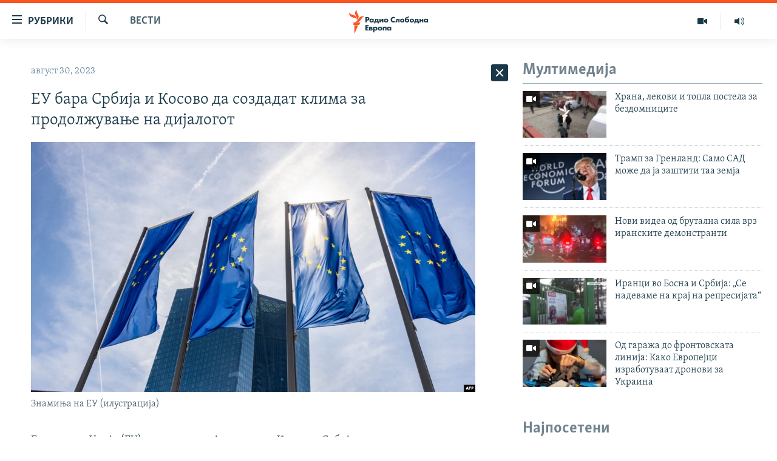

--- FILE ---
content_type: text/html; charset=utf-8
request_url: https://www.slobodnaevropa.mk/a/32571137.html
body_size: 42856
content:

<!DOCTYPE html>
<html lang="mk" dir="ltr" class="no-js">
<head>
<link href="/Content/responsive/RFE/mk-MK/RFE-mk-MK.css?&amp;av=0.0.0.0&amp;cb=370" rel="stylesheet"/>
<script src="https://tags.slobodnaevropa.mk/rferl-pangea/prod/utag.sync.js"></script> <script type='text/javascript' src='https://www.youtube.com/iframe_api' async></script>
<script type="text/javascript">
//a general 'js' detection, must be on top level in <head>, due to CSS performance
document.documentElement.className = "js";
var cacheBuster = "370";
var appBaseUrl = "/";
var imgEnhancerBreakpoints = [0, 144, 256, 408, 650, 1023, 1597];
var isLoggingEnabled = false;
var isPreviewPage = false;
var isLivePreviewPage = false;
if (!isPreviewPage) {
window.RFE = window.RFE || {};
window.RFE.cacheEnabledByParam = window.location.href.indexOf('nocache=1') === -1;
const url = new URL(window.location.href);
const params = new URLSearchParams(url.search);
// Remove the 'nocache' parameter
params.delete('nocache');
// Update the URL without the 'nocache' parameter
url.search = params.toString();
window.history.replaceState(null, '', url.toString());
} else {
window.addEventListener('load', function() {
const links = window.document.links;
for (let i = 0; i < links.length; i++) {
links[i].href = '#';
links[i].target = '_self';
}
})
}
var pwaEnabled = false;
var swCacheDisabled;
</script>
<meta charset="utf-8" />
<title>ЕУ бара Србија и Косово да создадат клима за продолжување на дијалогот</title>
<meta name="description" content="Европската Унија (ЕУ) го повтори својот повик до Косово и Србија да создадат клима за продолжување на дијалогот за нормализација на односите.
„Работата на дијалогот е во тек. Во изминатите недели постојано изјавувавме дека од страната на ЕУ постои јасно очекување од страните да преземат многу..." />
<meta name="keywords" content="Вести" />
<meta name="viewport" content="width=device-width, initial-scale=1.0" />
<meta http-equiv="X-UA-Compatible" content="IE=edge" />
<meta name="robots" content="max-image-preview:large"><meta property="fb:pages" content="97222983724" />
<link href="https://www.slobodnaevropa.mk/a/32571137.html" rel="canonical" />
<meta name="apple-mobile-web-app-title" content="РСЕ" />
<meta name="apple-mobile-web-app-status-bar-style" content="black" />
<meta name="apple-itunes-app" content="app-id=475986784, app-argument=//32571137.ltr" />
<meta content="ЕУ бара Србија и Косово да создадат клима за продолжување на дијалогот" property="og:title" />
<meta content="Европската Унија (ЕУ) го повтори својот повик до Косово и Србија да создадат клима за продолжување на дијалогот за нормализација на односите.
„Работата на дијалогот е во тек. Во изминатите недели постојано изјавувавме дека од страната на ЕУ постои јасно очекување од страните да преземат многу..." property="og:description" />
<meta content="article" property="og:type" />
<meta content="https://www.slobodnaevropa.mk/a/32571137.html" property="og:url" />
<meta content="Радио Слободна Европа" property="og:site_name" />
<meta content="https://www.facebook.com/RSEMK" property="article:publisher" />
<meta content="https://gdb.rferl.org/01000000-0aff-0242-854d-08db4e4f0234_w1200_h630.jpg" property="og:image" />
<meta content="1200" property="og:image:width" />
<meta content="630" property="og:image:height" />
<meta content="568280086670706" property="fb:app_id" />
<meta content="summary_large_image" name="twitter:card" />
<meta content="@RSE_Makedonski" name="twitter:site" />
<meta content="https://gdb.rferl.org/01000000-0aff-0242-854d-08db4e4f0234_w1200_h630.jpg" name="twitter:image" />
<meta content="ЕУ бара Србија и Косово да создадат клима за продолжување на дијалогот" name="twitter:title" />
<meta content="Европската Унија (ЕУ) го повтори својот повик до Косово и Србија да создадат клима за продолжување на дијалогот за нормализација на односите.
„Работата на дијалогот е во тек. Во изминатите недели постојано изјавувавме дека од страната на ЕУ постои јасно очекување од страните да преземат многу..." name="twitter:description" />
<link rel="amphtml" href="https://www.slobodnaevropa.mk/amp/32571137.html" />
<script type="application/ld+json">{"articleSection":"Вести","isAccessibleForFree":true,"headline":"ЕУ бара Србија и Косово да создадат клима за продолжување на дијалогот","inLanguage":"mk-MK","keywords":"Вести","author":{"@type":"Person","name":"Радио Слободна Европа"},"datePublished":"2023-08-30 10:36:37Z","dateModified":"2023-08-30 10:36:37Z","publisher":{"logo":{"width":512,"height":220,"@type":"ImageObject","url":"https://www.slobodnaevropa.mk/Content/responsive/RFE/mk-MK/img/logo.png"},"@type":"NewsMediaOrganization","url":"https://www.slobodnaevropa.mk","sameAs":["https://www.facebook.com/RSEMK","https://twitter.com/RSE_makedonski","https://www.youtube.com/user/SlobodnaEvropa","https://www.instagram.com/slobodnaevropa.mk/"],"name":"Радио Слободна Eвропа","alternateName":""},"@context":"https://schema.org","@type":"NewsArticle","mainEntityOfPage":"https://www.slobodnaevropa.mk/a/32571137.html","url":"https://www.slobodnaevropa.mk/a/32571137.html","description":"Европската Унија (ЕУ) го повтори својот повик до Косово и Србија да создадат клима за продолжување на дијалогот за нормализација на односите.\r\n „Работата на дијалогот е во тек. Во изминатите недели постојано изјавувавме дека од страната на ЕУ постои јасно очекување од страните да преземат многу...","image":{"width":1080,"height":608,"@type":"ImageObject","url":"https://gdb.rferl.org/01000000-0aff-0242-854d-08db4e4f0234_w1080_h608.jpg"},"name":"ЕУ бара Србија и Косово да создадат клима за продолжување на дијалогот"}</script>
<script src="/Scripts/responsive/infographics.b?v=dVbZ-Cza7s4UoO3BqYSZdbxQZVF4BOLP5EfYDs4kqEo1&amp;av=0.0.0.0&amp;cb=370"></script>
<script src="/Scripts/responsive/loader.b?v=Q26XNwrL6vJYKjqFQRDnx01Lk2pi1mRsuLEaVKMsvpA1&amp;av=0.0.0.0&amp;cb=370"></script>
<link rel="icon" type="image/svg+xml" href="/Content/responsive/RFE/img/webApp/favicon.svg" />
<link rel="alternate icon" href="/Content/responsive/RFE/img/webApp/favicon.ico" />
<link rel="mask-icon" color="#ea6903" href="/Content/responsive/RFE/img/webApp/favicon_safari.svg" />
<link rel="apple-touch-icon" sizes="152x152" href="/Content/responsive/RFE/img/webApp/ico-152x152.png" />
<link rel="apple-touch-icon" sizes="144x144" href="/Content/responsive/RFE/img/webApp/ico-144x144.png" />
<link rel="apple-touch-icon" sizes="114x114" href="/Content/responsive/RFE/img/webApp/ico-114x114.png" />
<link rel="apple-touch-icon" sizes="72x72" href="/Content/responsive/RFE/img/webApp/ico-72x72.png" />
<link rel="apple-touch-icon-precomposed" href="/Content/responsive/RFE/img/webApp/ico-57x57.png" />
<link rel="icon" sizes="192x192" href="/Content/responsive/RFE/img/webApp/ico-192x192.png" />
<link rel="icon" sizes="128x128" href="/Content/responsive/RFE/img/webApp/ico-128x128.png" />
<meta name="msapplication-TileColor" content="#ffffff" />
<meta name="msapplication-TileImage" content="/Content/responsive/RFE/img/webApp/ico-144x144.png" />
<link rel="preload" href="/Content/responsive/fonts/Skolar-Lt_Cyrl_v2.4.woff" type="font/woff" as="font" crossorigin="anonymous" />
<link rel="alternate" type="application/rss+xml" title="RFE/RL - Top Stories [RSS]" href="/api/" />
<link rel="sitemap" type="application/rss+xml" href="/sitemap.xml" />
</head>
<body class=" nav-no-loaded cc_theme pg-arch arch-news nojs-images ">
<script type="text/javascript" >
var analyticsData = {url:"https://www.slobodnaevropa.mk/a/32571137.html",property_id:"435",article_uid:"32571137",page_title:"ЕУ бара Србија и Косово да создадат клима за продолжување на дијалогот",page_type:"article",content_type:"article",subcontent_type:"article",last_modified:"2023-08-30 10:36:37Z",pub_datetime:"2023-08-30 10:36:37Z",pub_year:"2023",pub_month:"08",pub_day:"30",pub_hour:"10",pub_weekday:"Wednesday",section:"вести",english_section:"news",byline:"",categories:"news",domain:"www.slobodnaevropa.mk",language:"Macedonian",language_service:"RFERL Balkans Macedonian Unit",platform:"web",copied:"no",copied_article:"",copied_title:"",runs_js:"Yes",cms_release:"8.44.0.0.370",enviro_type:"prod",slug:"",entity:"RFE",short_language_service:"MAC",platform_short:"W",page_name:"ЕУ бара Србија и Косово да создадат клима за продолжување на дијалогот"};
</script>
<noscript><iframe src="https://www.googletagmanager.com/ns.html?id=GTM-WXZBPZ" height="0" width="0" style="display:none;visibility:hidden"></iframe></noscript><script type="text/javascript" data-cookiecategory="analytics">
var gtmEventObject = Object.assign({}, analyticsData, {event: 'page_meta_ready'});window.dataLayer = window.dataLayer || [];window.dataLayer.push(gtmEventObject);
if (top.location === self.location) { //if not inside of an IFrame
var renderGtm = "true";
if (renderGtm === "true") {
(function(w,d,s,l,i){w[l]=w[l]||[];w[l].push({'gtm.start':new Date().getTime(),event:'gtm.js'});var f=d.getElementsByTagName(s)[0],j=d.createElement(s),dl=l!='dataLayer'?'&l='+l:'';j.async=true;j.src='//www.googletagmanager.com/gtm.js?id='+i+dl;f.parentNode.insertBefore(j,f);})(window,document,'script','dataLayer','GTM-WXZBPZ');
}
}
</script>
<!--Analytics tag js version start-->
<script type="text/javascript" data-cookiecategory="analytics">
var utag_data = Object.assign({}, analyticsData, {});
if(typeof(TealiumTagFrom)==='function' && typeof(TealiumTagSearchKeyword)==='function') {
var utag_from=TealiumTagFrom();var utag_searchKeyword=TealiumTagSearchKeyword();
if(utag_searchKeyword!=null && utag_searchKeyword!=='' && utag_data["search_keyword"]==null) utag_data["search_keyword"]=utag_searchKeyword;if(utag_from!=null && utag_from!=='') utag_data["from"]=TealiumTagFrom();}
if(window.top!== window.self&&utag_data.page_type==="snippet"){utag_data.page_type = 'iframe';}
try{if(window.top!==window.self&&window.self.location.hostname===window.top.location.hostname){utag_data.platform = 'self-embed';utag_data.platform_short = 'se';}}catch(e){if(window.top!==window.self&&window.self.location.search.includes("platformType=self-embed")){utag_data.platform = 'cross-promo';utag_data.platform_short = 'cp';}}
(function(a,b,c,d){ a="https://tags.slobodnaevropa.mk/rferl-pangea/prod/utag.js"; b=document;c="script";d=b.createElement(c);d.src=a;d.type="text/java"+c;d.async=true; a=b.getElementsByTagName(c)[0];a.parentNode.insertBefore(d,a); })();
</script>
<!--Analytics tag js version end-->
<!-- Analytics tag management NoScript -->
<noscript>
<img style="position: absolute; border: none;" src="https://ssc.slobodnaevropa.mk/b/ss/bbgprod,bbgentityrferl/1/G.4--NS/1206442652?pageName=rfe%3amac%3aw%3aarticle%3a%d0%95%d0%a3%20%d0%b1%d0%b0%d1%80%d0%b0%20%d0%a1%d1%80%d0%b1%d0%b8%d1%98%d0%b0%20%d0%b8%20%d0%9a%d0%be%d1%81%d0%be%d0%b2%d0%be%20%d0%b4%d0%b0%20%d1%81%d0%be%d0%b7%d0%b4%d0%b0%d0%b4%d0%b0%d1%82%20%d0%ba%d0%bb%d0%b8%d0%bc%d0%b0%20%d0%b7%d0%b0%20%d0%bf%d1%80%d0%be%d0%b4%d0%be%d0%bb%d0%b6%d1%83%d0%b2%d0%b0%d1%9a%d0%b5%20%d0%bd%d0%b0%20%d0%b4%d0%b8%d1%98%d0%b0%d0%bb%d0%be%d0%b3%d0%be%d1%82&amp;c6=%d0%95%d0%a3%20%d0%b1%d0%b0%d1%80%d0%b0%20%d0%a1%d1%80%d0%b1%d0%b8%d1%98%d0%b0%20%d0%b8%20%d0%9a%d0%be%d1%81%d0%be%d0%b2%d0%be%20%d0%b4%d0%b0%20%d1%81%d0%be%d0%b7%d0%b4%d0%b0%d0%b4%d0%b0%d1%82%20%d0%ba%d0%bb%d0%b8%d0%bc%d0%b0%20%d0%b7%d0%b0%20%d0%bf%d1%80%d0%be%d0%b4%d0%be%d0%bb%d0%b6%d1%83%d0%b2%d0%b0%d1%9a%d0%b5%20%d0%bd%d0%b0%20%d0%b4%d0%b8%d1%98%d0%b0%d0%bb%d0%be%d0%b3%d0%be%d1%82&amp;v36=8.44.0.0.370&amp;v6=D=c6&amp;g=https%3a%2f%2fwww.slobodnaevropa.mk%2fa%2f32571137.html&amp;c1=D=g&amp;v1=D=g&amp;events=event1,event52&amp;c16=rferl%20balkans%20macedonian%20unit&amp;v16=D=c16&amp;c5=news&amp;v5=D=c5&amp;ch=%d0%92%d0%b5%d1%81%d1%82%d0%b8&amp;c15=macedonian&amp;v15=D=c15&amp;c4=article&amp;v4=D=c4&amp;c14=32571137&amp;v14=D=c14&amp;v20=no&amp;c17=web&amp;v17=D=c17&amp;mcorgid=518abc7455e462b97f000101%40adobeorg&amp;server=www.slobodnaevropa.mk&amp;pageType=D=c4&amp;ns=bbg&amp;v29=D=server&amp;v25=rfe&amp;v30=435&amp;v105=D=User-Agent " alt="analytics" width="1" height="1" /></noscript>
<!-- End of Analytics tag management NoScript -->
<!--*** Accessibility links - For ScreenReaders only ***-->
<section>
<div class="sr-only">
<h2>Достапни линкови</h2>
<ul>
<li><a href="#content" data-disable-smooth-scroll="1">Оди на содржината</a></li>
<li><a href="#navigation" data-disable-smooth-scroll="1">Оди на главната навигација</a></li>
<li><a href="#txtHeaderSearch" data-disable-smooth-scroll="1">Премини на пребарување</a></li>
</ul>
</div>
</section>
<div dir="ltr">
<div id="page">
<aside>
<div class="c-lightbox overlay-modal">
<div class="c-lightbox__intro">
<h2 class="c-lightbox__intro-title"></h2>
<button class="btn btn--rounded c-lightbox__btn c-lightbox__intro-next" title="Следно">
<span class="ico ico--rounded ico-chevron-forward"></span>
<span class="sr-only">Следно</span>
</button>
</div>
<div class="c-lightbox__nav">
<button class="btn btn--rounded c-lightbox__btn c-lightbox__btn--close" title="Затворете">
<span class="ico ico--rounded ico-close"></span>
<span class="sr-only">Затворете</span>
</button>
<button class="btn btn--rounded c-lightbox__btn c-lightbox__btn--prev" title="Претходно">
<span class="ico ico--rounded ico-chevron-backward"></span>
<span class="sr-only">Претходно</span>
</button>
<button class="btn btn--rounded c-lightbox__btn c-lightbox__btn--next" title="Следно">
<span class="ico ico--rounded ico-chevron-forward"></span>
<span class="sr-only">Следно</span>
</button>
</div>
<div class="c-lightbox__content-wrap">
<figure class="c-lightbox__content">
<span class="c-spinner c-spinner--lightbox">
<img src="/Content/responsive/img/player-spinner.png"
alt="please wait"
title="please wait" />
</span>
<div class="c-lightbox__img">
<div class="thumb">
<img src="" alt="" />
</div>
</div>
<figcaption>
<div class="c-lightbox__info c-lightbox__info--foot">
<span class="c-lightbox__counter"></span>
<span class="caption c-lightbox__caption"></span>
</div>
</figcaption>
</figure>
</div>
<div class="hidden">
<div class="content-advisory__box content-advisory__box--lightbox">
<span class="content-advisory__box-text">Оваа фотографија може да биде вознемирувачка за некого</span>
<button class="btn btn--transparent content-advisory__box-btn m-t-md" value="text" type="button">
<span class="btn__text">
Кликни за да ја отвориш
</span>
</button>
</div>
</div>
</div>
<div class="ctc-message pos-fix">
<div class="ctc-message__inner">линкот е копиран</div>
</div>
</aside>
<div class="hdr-20 hdr-20--big">
<div class="hdr-20__inner">
<div class="hdr-20__max pos-rel">
<div class="hdr-20__side hdr-20__side--primary d-flex">
<label data-for="main-menu-ctrl" data-switcher-trigger="true" data-switch-target="main-menu-ctrl" class="burger hdr-trigger pos-rel trans-trigger" data-trans-evt="click" data-trans-id="menu">
<span class="ico ico-close hdr-trigger__ico hdr-trigger__ico--close burger__ico burger__ico--close"></span>
<span class="ico ico-menu hdr-trigger__ico hdr-trigger__ico--open burger__ico burger__ico--open"></span>
<span class="burger__label">рубрики</span>
</label>
<div class="menu-pnl pos-fix trans-target" data-switch-target="main-menu-ctrl" data-trans-id="menu">
<div class="menu-pnl__inner">
<nav class="main-nav menu-pnl__item menu-pnl__item--first">
<ul class="main-nav__list accordeon" data-analytics-tales="false" data-promo-name="link" data-location-name="nav,secnav">
<li class="main-nav__item">
<a class="main-nav__item-name main-nav__item-name--link" href="/Македонија" title="Македонија" data-item-name="macedonia" >Македонија</a>
</li>
<li class="main-nav__item">
<a class="main-nav__item-name main-nav__item-name--link" href="/свет" title="Свет" data-item-name="world-responsive" >Свет</a>
</li>
<li class="main-nav__item">
<a class="main-nav__item-name main-nav__item-name--link" href="/Визуелно" title="Визуелно" data-item-name="visuals" >Визуелно</a>
</li>
<li class="main-nav__item">
<a class="main-nav__item-name main-nav__item-name--link" href="/Вести" title="Вести" data-item-name="news" >Вести</a>
</li>
<li class="main-nav__item">
<a class="main-nav__item-name main-nav__item-name--link" href="/ШтоТребаДаЗнаете" title="Што треба да знаете" data-item-name="what-you-need-to-know" >Што треба да знаете</a>
</li>
<li class="main-nav__item">
<a class="main-nav__item-name main-nav__item-name--link" href="/што-треба-да-знаете" title="Пријави се за њузлетер" data-item-name="newsletter-subscribe" >Пријави се за њузлетер</a>
</li>
<li class="main-nav__item">
<a class="main-nav__item-name main-nav__item-name--link" href="/подкаст" title="Подкаст Зошто?" data-item-name="why" >Подкаст Зошто?</a>
</li>
</ul>
</nav>
<div class="menu-pnl__item menu-pnl__item--social">
<h5 class="menu-pnl__sub-head">Следете не</h5>
<a href="https://www.facebook.com/RSEMK" title="Следете не на Фејсбук" data-analytics-text="follow_on_facebook" class="btn btn--rounded btn--social-inverted menu-pnl__btn js-social-btn btn-facebook" target="_blank" rel="noopener">
<span class="ico ico-facebook-alt ico--rounded"></span>
</a>
<a href="https://twitter.com/RSE_makedonski" title="Следете не на Твитер" data-analytics-text="follow_on_twitter" class="btn btn--rounded btn--social-inverted menu-pnl__btn js-social-btn btn-twitter" target="_blank" rel="noopener">
<span class="ico ico-twitter ico--rounded"></span>
</a>
<a href="https://www.youtube.com/user/SlobodnaEvropa" title="Следете не на Јутјуб" data-analytics-text="follow_on_youtube" class="btn btn--rounded btn--social-inverted menu-pnl__btn js-social-btn btn-youtube" target="_blank" rel="noopener">
<span class="ico ico-youtube ico--rounded"></span>
</a>
<a href="https://www.instagram.com/slobodnaevropa.mk/" title="Follow us on Instagram" data-analytics-text="follow_on_instagram" class="btn btn--rounded btn--social-inverted menu-pnl__btn js-social-btn btn-instagram" target="_blank" rel="noopener">
<span class="ico ico-instagram ico--rounded"></span>
</a>
</div>
<div class="menu-pnl__item">
<a href="/navigation/allsites" class="menu-pnl__item-link">
<span class="ico ico-languages "></span>
РСЕ веб страници
</a>
</div>
</div>
</div>
<label data-for="top-search-ctrl" data-switcher-trigger="true" data-switch-target="top-search-ctrl" class="top-srch-trigger hdr-trigger">
<span class="ico ico-close hdr-trigger__ico hdr-trigger__ico--close top-srch-trigger__ico top-srch-trigger__ico--close"></span>
<span class="ico ico-search hdr-trigger__ico hdr-trigger__ico--open top-srch-trigger__ico top-srch-trigger__ico--open"></span>
</label>
<div class="srch-top srch-top--in-header" data-switch-target="top-search-ctrl">
<div class="container">
<form action="/s" class="srch-top__form srch-top__form--in-header" id="form-topSearchHeader" method="get" role="search"><label for="txtHeaderSearch" class="sr-only">Барај</label>
<input type="text" id="txtHeaderSearch" name="k" placeholder="Пребарувај" accesskey="s" value="" class="srch-top__input analyticstag-event" onkeydown="if (event.keyCode === 13) { FireAnalyticsTagEventOnSearch('search', $dom.get('#txtHeaderSearch')[0].value) }" />
<button title="Барај" type="submit" class="btn btn--top-srch analyticstag-event" onclick="FireAnalyticsTagEventOnSearch('search', $dom.get('#txtHeaderSearch')[0].value) ">
<span class="ico ico-search"></span>
</button></form>
</div>
</div>
<a href="/" class="main-logo-link">
<img src="/Content/responsive/RFE/mk-MK/img/logo-compact.svg" class="main-logo main-logo--comp" alt="site logo">
<img src="/Content/responsive/RFE/mk-MK/img/logo.svg" class="main-logo main-logo--big" alt="site logo">
</a>
</div>
<div class="hdr-20__side hdr-20__side--secondary d-flex">
<a href="https://www.slobodnaevropa.mk/%d0%bf%d0%be%d0%b4%d0%ba%d0%b0%d1%81%d1%82?nocache=1" title="Радио" class="hdr-20__secondary-item" data-item-name="audio">
<span class="ico ico-audio hdr-20__secondary-icon"></span>
</a>
<a href="/Визуелно" title="Визуелно" class="hdr-20__secondary-item" data-item-name="video">
<span class="ico ico-video hdr-20__secondary-icon"></span>
</a>
<a href="/s" title="Барај" class="hdr-20__secondary-item hdr-20__secondary-item--search" data-item-name="search">
<span class="ico ico-search hdr-20__secondary-icon hdr-20__secondary-icon--search"></span>
</a>
<div class="srch-bottom">
<form action="/s" class="srch-bottom__form d-flex" id="form-bottomSearch" method="get" role="search"><label for="txtSearch" class="sr-only">Барај</label>
<input type="search" id="txtSearch" name="k" placeholder="Пребарувај" accesskey="s" value="" class="srch-bottom__input analyticstag-event" onkeydown="if (event.keyCode === 13) { FireAnalyticsTagEventOnSearch('search', $dom.get('#txtSearch')[0].value) }" />
<button title="Барај" type="submit" class="btn btn--bottom-srch analyticstag-event" onclick="FireAnalyticsTagEventOnSearch('search', $dom.get('#txtSearch')[0].value) ">
<span class="ico ico-search"></span>
</button></form>
</div>
</div>
<img src="/Content/responsive/RFE/mk-MK/img/logo-print.gif" class="logo-print" alt="site logo">
<img src="/Content/responsive/RFE/mk-MK/img/logo-print_color.png" class="logo-print logo-print--color" alt="site logo">
</div>
</div>
</div>
<script>
if (document.body.className.indexOf('pg-home') > -1) {
var nav2In = document.querySelector('.hdr-20__inner');
var nav2Sec = document.querySelector('.hdr-20__side--secondary');
var secStyle = window.getComputedStyle(nav2Sec);
if (nav2In && window.pageYOffset < 150 && secStyle['position'] !== 'fixed') {
nav2In.classList.add('hdr-20__inner--big')
}
}
</script>
<div class="c-hlights c-hlights--breaking c-hlights--no-item" data-hlight-display="mobile,desktop">
<div class="c-hlights__wrap container p-0">
<div class="c-hlights__nav">
<a role="button" href="#" title="Претходно">
<span class="ico ico-chevron-backward m-0"></span>
<span class="sr-only">Претходно</span>
</a>
<a role="button" href="#" title="Следно">
<span class="ico ico-chevron-forward m-0"></span>
<span class="sr-only">Следно</span>
</a>
</div>
<span class="c-hlights__label">
<span class="">Breaking News</span>
<span class="switcher-trigger">
<label data-for="more-less-1" data-switcher-trigger="true" class="switcher-trigger__label switcher-trigger__label--more p-b-0" title="Покажи повеќе">
<span class="ico ico-chevron-down"></span>
</label>
<label data-for="more-less-1" data-switcher-trigger="true" class="switcher-trigger__label switcher-trigger__label--less p-b-0" title="Show less">
<span class="ico ico-chevron-up"></span>
</label>
</span>
</span>
<ul class="c-hlights__items switcher-target" data-switch-target="more-less-1">
</ul>
</div>
</div> <div id="content">
<div class="container">
<div class="row">
<div class="col-sm-12 col-md-8">
<div class="news">
<h1 class="pg-title pg-title--move-to-header">
Вести
</h1>
<div id="newsItems" class="accordeon accordeon--scroll-adjust">
<div class="accordeon__item-wrap">
<div class="news__item news__item--unopenable accordeon__item sticky-btn-parent" data-switcher-opened=true data-switch-target="more-less-32571137" data-article-id="32571137" data-api-id="32571137" data-api-type="1">
<div class="news__item-inner pos-rel">
<div class="publishing-details ">
<div class="published">
<span class="date" >
<time pubdate="pubdate" datetime="2023-08-30T12:36:37+01:00">
август 30, 2023
</time>
</span>
</div>
</div>
<h1 class="title pg-title">
ЕУ бара Србија и Косово да создадат клима за продолжување на дијалогот
</h1>
<div class="cover-media">
<figure class="media-image js-media-expand">
<div class="img-wrap">
<div class="thumb thumb16_9">
<img src="https://gdb.rferl.org/01000000-0aff-0242-854d-08db4e4f0234_w250_r1_s.jpg" alt="Знамиња на ЕУ (илустрација)" />
</div>
</div>
<figcaption>
<span class="caption">Знамиња на ЕУ (илустрација)</span>
</figcaption>
</figure>
</div>
<div class="news__buttons news__buttons--main pos-abs">
<button class="btn btn--news btn--news-more pos-abs">
<span class="ico ico-chevron-down"></span>
</button>
<button class="btn btn--news sticky-btn btn--news-less">
<span class="ico ico-close"></span>
</button>
</div>
<div class="wsw accordeon__target">
<p>Европската Унија (ЕУ) го повтори својот повик до Косово и Србија да создадат клима за продолжување на дијалогот за нормализација на односите.</p>
<p>„Работата на дијалогот е во тек. Во изминатите недели постојано изјавувавме дека од страната на ЕУ постои јасно очекување од страните да преземат многу добро дефинирани чекори за деескалација и да создадат услови за продолжување на дијалогот, изјави Петар Стано, портпарол на ЕУ во писмената реакција до Радио Слободна Европа (РСЕ).</p>
<p>Тој ја подвлече „суштинската важност“ од продолжување на дијалогот без никакви дополнителни одложувања и продолжување со имплементацијата на Договорот за патот кон нормализирање на односите и неговиот анекс за спроведување.</p>
<p>Стано изјави дека се уште нема датум за нова средба меѓу српскиот претседател Александар Вучиќ и косовскиот премиер Албин Курти, но дека јавноста за тоа ќе биде навремено информирана.</p>
<p>Имено, од ескалацијата на ситуацијата на северот на Косово на крајот на мај, шефот на европската дипломатија Жозеп Борел изјави дека нема простор да се зборува за дијалог додека не се врати мирот во овој дел на Косово.</p>
<p>Специјалниот претставник за дијалог Мирослав Лајчак, кој на 30 август престојува во Белград, неодамна на социјалните мрежи потврди дека новата средба на лидерите ќе се одржи во септември.</p>
<p>Премиерот на Косово, Албин Курти, на 28 август разговараше за дијалогот со претставникот на ЕУ за дијалог, Мирослав Лајчак.</p>
<p> </p><div data-owner-ct="News" data-inline="False">
<div class="media-block also-read" >
<a href="/a/32569723.html" target="_self" title="Лајчак во среда на средба со Вучиќ во Белград" class="img-wrap img-wrap--size-3 also-read__img">
<span class="thumb thumb16_9">
<noscript class="nojs-img">
<img src="https://gdb.rferl.org/01000000-0aff-0242-cfa9-08db7d392a86_w100_r1.jpeg" alt="Специјалниот претставник на ЕУ за Западен Балкан, Мирослав Лајчак i претседателот на Србија, Александар Вучиќ - архивска фотографија. ">
</noscript>
<img data-src="https://gdb.rferl.org/01000000-0aff-0242-cfa9-08db7d392a86_w100_r1.jpeg" alt="Специјалниот претставник на ЕУ за Западен Балкан, Мирослав Лајчак i претседателот на Србија, Александар Вучиќ - архивска фотографија. " />
</span>
</a>
<div class="media-block__content also-read__body also-read__body--h">
<a href="/a/32569723.html" target="_self" title="Лајчак во среда на средба со Вучиќ во Белград">
<span class="also-read__text--label">
Видете и ова:
</span>
<h4 class="media-block__title media-block__title--size-3 also-read__text p-0">
Лајчак во среда на средба со Вучиќ во Белград
</h4>
</a>
</div>
</div>
</div>
<p>Ситуацијата на северот на Косово стана тензична на крајот на мај, откако новите градоначалници Албанци во Звечан, Зубин Поток и Лепосавиќ со помош на полицијата влегоа во општинските згради.</p>
<p>Локалните Срби се против новите албански градоначалници, кои беа избрани на изборите во април. Овој процес беше бојкотиран од српското население и од српските партии.</p>
<ul>
<li><strong><a class="wsw__a" href="https://www.slobodnaevropa.mk/a/kurti-ne-gi-ispolnuva-baranjata-na-sad-i-eu-za-smiruvanje-na-krizata-na-kosovo/32489880.html" target="_blank">Курти не ги исполнува барањата на САД и ЕУ за смирување на кризата на Косово</a></strong><br />
</li>
</ul>
<p>Европската Унија на 3 јуни излезе со барања официјална Приштина да преземе мерки за деескалација. Овие барања вклучуваат повлекување на специјалните полициски сили од општинските згради на север, смена на избраните градоначалници од овие објекти и распишување специјални избори за четири општини на север со гаранција дека на нив ќе учествува српското население.</p>
<p>Поради неисполнување на условите, ЕУ кон средината на јуни воведе некои казнени мерки против Косово, кои се уште се во сила. Во јули, Косово и ЕУ се договорија за чекори кон проширувањето, вклучително и одржување нови избори во четири општини на север.</p>
</div>
<div class="pos-rel news__read-more">
<label class="news__read-more-label accordeon__control-label pos-abs" data-for="more-less-32571137" data-switcher-trigger="true"></label>
<a class="btn btn--link news__read-more-btn" href="#" title="прочитај повеќе">
<span class="btn__text">
прочитај повеќе
</span>
</a>
</div>
<label data-for="more-less-32571137" data-switcher-trigger="true" class="switcher-trigger__label accordeon__control-label news__control-label pos-abs"></label>
</div>
<div class="news__share-outer">
<div class="links">
<p class="buttons link-content-sharing p-0 ">
<button class="btn btn--link btn-content-sharing p-t-0 " id="btnContentSharing" value="text" role="Button" type="" title="Повеќе опции">
<span class="ico ico-share ico--l"></span>
<span class="btn__text ">
Сподели
</span>
</button>
</p>
<aside class="content-sharing js-content-sharing " role="complementary"
data-share-url="https://www.slobodnaevropa.mk/a/32571137.html" data-share-title="ЕУ бара Србија и Косово да создадат клима за продолжување на дијалогот" data-share-text="">
<div class="content-sharing__popover">
<h6 class="content-sharing__title">Сподели</h6>
<button href="#close" id="btnCloseSharing" class="btn btn--text-like content-sharing__close-btn">
<span class="ico ico-close ico--l"></span>
</button>
<ul class="content-sharing__list">
<li class="content-sharing__item">
<div class="ctc ">
<input type="text" class="ctc__input" readonly="readonly">
<a href="" js-href="https://www.slobodnaevropa.mk/a/32571137.html" class="content-sharing__link ctc__button">
<span class="ico ico-copy-link ico--rounded ico--s"></span>
<span class="content-sharing__link-text">копирај го линкот</span>
</a>
</div>
</li>
<li class="content-sharing__item">
<a href="https://facebook.com/sharer.php?u=https%3a%2f%2fwww.slobodnaevropa.mk%2fa%2f32571137.html"
data-analytics-text="share_on_facebook"
title="Facebook" target="_blank"
class="content-sharing__link js-social-btn">
<span class="ico ico-facebook ico--rounded ico--s"></span>
<span class="content-sharing__link-text">Facebook</span>
</a>
</li>
<li class="content-sharing__item">
<a href="https://twitter.com/share?url=https%3a%2f%2fwww.slobodnaevropa.mk%2fa%2f32571137.html&amp;text=%d0%95%d0%a3+%d0%b1%d0%b0%d1%80%d0%b0+%d0%a1%d1%80%d0%b1%d0%b8%d1%98%d0%b0+%d0%b8+%d0%9a%d0%be%d1%81%d0%be%d0%b2%d0%be+%d0%b4%d0%b0+%d1%81%d0%be%d0%b7%d0%b4%d0%b0%d0%b4%d0%b0%d1%82+%d0%ba%d0%bb%d0%b8%d0%bc%d0%b0+%d0%b7%d0%b0+%d0%bf%d1%80%d0%be%d0%b4%d0%be%d0%bb%d0%b6%d1%83%d0%b2%d0%b0%d1%9a%d0%b5+%d0%bd%d0%b0+%d0%b4%d0%b8%d1%98%d0%b0%d0%bb%d0%be%d0%b3%d0%be%d1%82"
data-analytics-text="share_on_twitter"
title="X (Twitter)" target="_blank"
class="content-sharing__link js-social-btn">
<span class="ico ico-twitter ico--rounded ico--s"></span>
<span class="content-sharing__link-text">X (Twitter)</span>
</a>
</li>
<li class="content-sharing__item">
<a href="mailto:?body=https%3a%2f%2fwww.slobodnaevropa.mk%2fa%2f32571137.html&amp;subject=ЕУ бара Србија и Косово да создадат клима за продолжување на дијалогот"
title="Email"
class="content-sharing__link ">
<span class="ico ico-email ico--rounded ico--s"></span>
<span class="content-sharing__link-text">Email</span>
</a>
</li>
</ul>
</div>
</aside>
</div>
</div>
</div>
</div>
<div class="news__item news__item--spacer ">
<h4 class="title news__spacer-title">види ги сите денешни вести</h4>
</div>
<div class="accordeon__item-wrap">
<div class="news__item news__item--unopenable accordeon__item sticky-btn-parent" data-switch-target="more-less-33657436" data-article-id="33657436" data-api-id="33657436" data-api-type="1">
<div class="news__item-inner pos-rel">
<div class="publishing-details ">
<div class="published">
<span class="date" >
<time pubdate="pubdate" datetime="2026-01-23T08:20:55+01:00">
јануари 23, 2026
</time>
</span>
</div>
<div class="links">
<ul class="links__list">
<li class="links__item">
<a class="links__item-link" href="/author/киан-шарифи/t_kkqp" title="Киан Шарифи">Киан Шарифи</a>
</li>
</ul>
</div>
</div>
<h1 class="title pg-title">
ЕУ планира санкции против иранскиот министер и шефовите на безбедносните сили
</h1>
<div class="cover-media">
<figure class="media-image js-media-expand">
<div class="img-wrap">
<div class="thumb thumb16_9">
<img src="https://gdb.rferl.org/01000000-0aff-0242-3f80-08dcbc266c8a_w250_r1_s.jpg" alt="Иранскиот министер за внатрешни работи Ескандар Момени" />
</div>
</div>
<figcaption>
<span class="caption">Иранскиот министер за внатрешни работи Ескандар Момени</span>
</figcaption>
</figure>
</div>
<div class="news__buttons news__buttons--main pos-abs">
<button class="btn btn--news btn--news-more pos-abs">
<span class="ico ico-chevron-down"></span>
</button>
<button class="btn btn--news sticky-btn btn--news-less">
<span class="ico ico-close"></span>
</button>
</div>
<div class="wsw accordeon__target">
<p>Европската Унија предложи санкции против министерот за внатрешни работи на Иран, Ескандер Момени и 14 други високи функционери за нивната улога во насилното задушување на масовните протести што избувнаа кон крајот на декември, покажуваат документите до кои дојде Радио Слободна Европа.</p><p>Протестите избувнаа на 28 декември поради тешката економска состојба, вклучително и падот на валутата, но брзо се претворија во антирежимски протести, на кои властите одговорија со смртоносна сила.</p><p>Министрите за надворешни работи на ЕУ би можеле да ги усвојат мерките, кои вклучуваат замрзнување на средства и забрани за патување, на состанокот во Брисел на 29 јануари.</p><p>За да бидат усвоени санкциите, сите земји-членки мора да гласаат „за“.</p><p>Предлогот, датиран на 20 јануари и дистрибуиран во Советот на ЕУ, е насочен кон министерот за внатрешни работи Момени, кој ги надгледува иранските сили за спроведување на законот (LEF), како и кон Иранската револуционерна гарда (IRGC), која се смета за одговорна за смртта на стотици демонстранти.</p><p>Главниот обвинител Мохамед Мовахеди-Азад се соочува со санкции за заканување на демонстрантите со смртна казна под обвинение за „непријателство против Бога“ за време на немирите.</p><div data-owner-ct="None" data-inline="False">
<div class="media-block also-read" >
<a href="/a/svedoci-ubistva-protesti-iran/33656465.html" target="_self" title="„Тела зад секој автомобил“: Сведоштва за убиствата во иранските градови" class="img-wrap img-wrap--size-3 also-read__img">
<span class="thumb thumb16_9">
<noscript class="nojs-img">
<img src="https://gdb.rferl.org/06f4be78-506a-4809-a96c-346d03ce192d_cx0_cy5_cw0_w100_r1.jpg" alt="Протестите низ Иран беа насилно задушени од властите">
</noscript>
<img data-src="https://gdb.rferl.org/06f4be78-506a-4809-a96c-346d03ce192d_cx0_cy5_cw0_w100_r1.jpg" alt="Протестите низ Иран беа насилно задушени од властите" />
</span>
</a>
<div class="media-block__content also-read__body also-read__body--h">
<a href="/a/svedoci-ubistva-protesti-iran/33656465.html" target="_self" title="„Тела зад секој автомобил“: Сведоштва за убиствата во иранските градови">
<span class="also-read__text--label">
Видете и ова:
</span>
<h4 class="media-block__title media-block__title--size-3 also-read__text p-0">
„Тела зад секој автомобил“: Сведоштва за убиствата во иранските градови
</h4>
</a>
</div>
</div>
</div><p>Според документите на ЕУ, Момени, кој е и заменик-врховен командант, командувал со силите „за потиснување на уличните протести“, за време на кои биле регистрирани голем број жртви.</p><p>Предложените мерки на ЕУ вклучуваат и шест институции и компании кои овозможуваат репресија - од иранската Агенција за регулирање на аудио-визуелни медиуми (SATRA), која цензурира несогласување, до технолошките фирми Јафтар и Доуран, кои развиваат алатки за блокирање на VPN и технологија за препознавање лица.</p><p>На мета е и Работната група за криминална содржина (WGDICC), судско тело кое филтрира и цензурира пристап до интернет.</p><p>Од 8 јануари, Иранците се речиси целосно отсечени од надворешниот свет, откако властите воведоа речиси целосна блокада на интернетот.</p><p>Сè уште не е јасно кога ќе бидат обновени услугите, а експертите стравуваат дека дури и тогаш властите ќе ги принудат граѓаните да го користат домашниот „интранет“, кој работи независно од глобалниот интернет.</p><div class="wsw__embed">
<div class="media-pholder media-pholder--video media-pholder--embed">
<div class="c-sticky-container" data-poster="https://gdb.rferl.org/08476ebc-809e-4a6b-459d-08de3c91433d_tv_w250_r1.jpg">
<div class="c-sticky-element" data-sp_api="pangea-video" data-persistent data-persistent-browse-out >
<div class="c-mmp c-mmp--enabled c-mmp--loading c-mmp--video c-mmp--embed c-mmp--has-poster c-sticky-element__swipe-el"
data-player_id="" data-title="Иранци во Босна и Србија: „Се надеваме на крај на репресијата“" data-hide-title="False"
data-breakpoint_s="320" data-breakpoint_m="640" data-breakpoint_l="992"
data-hlsjs-src="/Scripts/responsive/hls.b"
data-bypass-dash-for-vod="true"
data-bypass-dash-for-live-video="true"
data-bypass-dash-for-live-audio="true"
id="player33654679">
<div class="c-mmp__poster js-poster c-mmp__poster--video">
<img src="https://gdb.rferl.org/08476ebc-809e-4a6b-459d-08de3c91433d_tv_w250_r1.jpg" alt="Иранци во Босна и Србија: „Се надеваме на крај на репресијата“" title="Иранци во Босна и Србија: „Се надеваме на крај на репресијата“" class="c-mmp__poster-image-h" />
</div>
<a class="c-mmp__fallback-link" href="https://rfe-video-ns.akamaized.net/pangeavideo/2026/01/0/08/08476ebc-809e-4a6b-459d-08de3c91433d_240p.mp4">
<span class="c-mmp__fallback-link-icon">
<span class="ico ico-play"></span>
</span>
</a>
<div class="c-spinner">
<img src="/Content/responsive/img/player-spinner.png" alt="please wait" title="please wait" />
</div>
<span class="c-mmp__big_play_btn js-btn-play-big">
<span class="ico ico-play"></span>
</span>
<div class="c-mmp__player">
<video src="https://rfe-video-hls-ns.akamaized.net/pangeavideo/2026/01/0/08/08476ebc-809e-4a6b-459d-08de3c91433d_master.m3u8" data-fallbacksrc="https://rfe-video-ns.akamaized.net/pangeavideo/2026/01/0/08/08476ebc-809e-4a6b-459d-08de3c91433d.mp4" data-fallbacktype="video/mp4" data-type="application/x-mpegURL" data-info="Auto" data-sources="[{&quot;AmpSrc&quot;:&quot;https://rfe-video-ns.akamaized.net/pangeavideo/2026/01/0/08/08476ebc-809e-4a6b-459d-08de3c91433d_240p.mp4&quot;,&quot;Src&quot;:&quot;https://rfe-video-ns.akamaized.net/pangeavideo/2026/01/0/08/08476ebc-809e-4a6b-459d-08de3c91433d_240p.mp4&quot;,&quot;Type&quot;:&quot;video/mp4&quot;,&quot;DataInfo&quot;:&quot;240p&quot;,&quot;Url&quot;:null,&quot;BlockAutoTo&quot;:null,&quot;BlockAutoFrom&quot;:null},{&quot;AmpSrc&quot;:&quot;https://rfe-video-ns.akamaized.net/pangeavideo/2026/01/0/08/08476ebc-809e-4a6b-459d-08de3c91433d.mp4&quot;,&quot;Src&quot;:&quot;https://rfe-video-ns.akamaized.net/pangeavideo/2026/01/0/08/08476ebc-809e-4a6b-459d-08de3c91433d.mp4&quot;,&quot;Type&quot;:&quot;video/mp4&quot;,&quot;DataInfo&quot;:&quot;360p&quot;,&quot;Url&quot;:null,&quot;BlockAutoTo&quot;:null,&quot;BlockAutoFrom&quot;:null},{&quot;AmpSrc&quot;:&quot;https://rfe-video-ns.akamaized.net/pangeavideo/2026/01/0/08/08476ebc-809e-4a6b-459d-08de3c91433d_480p.mp4&quot;,&quot;Src&quot;:&quot;https://rfe-video-ns.akamaized.net/pangeavideo/2026/01/0/08/08476ebc-809e-4a6b-459d-08de3c91433d_480p.mp4&quot;,&quot;Type&quot;:&quot;video/mp4&quot;,&quot;DataInfo&quot;:&quot;480p&quot;,&quot;Url&quot;:null,&quot;BlockAutoTo&quot;:null,&quot;BlockAutoFrom&quot;:null},{&quot;AmpSrc&quot;:&quot;https://rfe-video-ns.akamaized.net/pangeavideo/2026/01/0/08/08476ebc-809e-4a6b-459d-08de3c91433d_720p.mp4&quot;,&quot;Src&quot;:&quot;https://rfe-video-ns.akamaized.net/pangeavideo/2026/01/0/08/08476ebc-809e-4a6b-459d-08de3c91433d_720p.mp4&quot;,&quot;Type&quot;:&quot;video/mp4&quot;,&quot;DataInfo&quot;:&quot;720p&quot;,&quot;Url&quot;:null,&quot;BlockAutoTo&quot;:null,&quot;BlockAutoFrom&quot;:null},{&quot;AmpSrc&quot;:&quot;https://rfe-video-ns.akamaized.net/pangeavideo/2026/01/0/08/08476ebc-809e-4a6b-459d-08de3c91433d_1080p.mp4&quot;,&quot;Src&quot;:&quot;https://rfe-video-ns.akamaized.net/pangeavideo/2026/01/0/08/08476ebc-809e-4a6b-459d-08de3c91433d_1080p.mp4&quot;,&quot;Type&quot;:&quot;video/mp4&quot;,&quot;DataInfo&quot;:&quot;1080p&quot;,&quot;Url&quot;:null,&quot;BlockAutoTo&quot;:null,&quot;BlockAutoFrom&quot;:null}]" data-pub_datetime="2026-01-20 11:09:26Z" data-lt-on-play="0" data-lt-url="" webkit-playsinline="webkit-playsinline" playsinline="playsinline" style="width:100%; height:100%" title="Иранци во Босна и Србија: „Се надеваме на крај на репресијата“" data-aspect-ratio="640/360" data-sdkadaptive="true" data-sdkamp="false" data-sdktitle="Иранци во Босна и Србија: „Се надеваме на крај на репресијата“" data-sdkvideo="html5" data-sdkid="33654679" data-sdktype="Video ondemand">
</video>
</div>
<div class="c-mmp__overlay c-mmp__overlay--title c-mmp__overlay--partial c-mmp__overlay--disabled c-mmp__overlay--slide-from-top js-c-mmp__title-overlay">
<span class="c-mmp__overlay-actions c-mmp__overlay-actions-top js-overlay-actions">
<span class="c-mmp__overlay-actions-link c-mmp__overlay-actions-link--embed js-btn-embed-overlay" title="Embed">
<span class="c-mmp__overlay-actions-link-ico ico ico-embed-code"></span>
<span class="c-mmp__overlay-actions-link-text">Embed</span>
</span>
<span class="c-mmp__overlay-actions-link c-mmp__overlay-actions-link--share js-btn-sharing-overlay" title="share">
<span class="c-mmp__overlay-actions-link-ico ico ico-share"></span>
<span class="c-mmp__overlay-actions-link-text">share</span>
</span>
<span class="c-mmp__overlay-actions-link c-mmp__overlay-actions-link--close-sticky c-sticky-element__close-el" title="close">
<span class="c-mmp__overlay-actions-link-ico ico ico-close"></span>
</span>
</span>
<div class="c-mmp__overlay-title js-overlay-title">
<h5 class="c-mmp__overlay-media-title">
<a class="js-media-title-link" href="/a/33654679.html" target="_blank" rel="noopener" title="Иранци во Босна и Србија: „Се надеваме на крај на репресијата“">Иранци во Босна и Србија: „Се надеваме на крај на репресијата“</a>
</h5>
<div class="c-mmp__overlay-site-title">
<small>Од <a href="https://www.slobodnaevropa.mk" target="_blank" rel="noopener" title="Радио Слободна Eвропа">Радио Слободна Eвропа</a></small>
</div>
</div>
</div>
<div class="c-mmp__overlay c-mmp__overlay--sharing c-mmp__overlay--disabled c-mmp__overlay--slide-from-bottom js-c-mmp__sharing-overlay">
<span class="c-mmp__overlay-actions">
<span class="c-mmp__overlay-actions-link c-mmp__overlay-actions-link--embed js-btn-embed-overlay" title="Embed">
<span class="c-mmp__overlay-actions-link-ico ico ico-embed-code"></span>
<span class="c-mmp__overlay-actions-link-text">Embed</span>
</span>
<span class="c-mmp__overlay-actions-link c-mmp__overlay-actions-link--share js-btn-sharing-overlay" title="share">
<span class="c-mmp__overlay-actions-link-ico ico ico-share"></span>
<span class="c-mmp__overlay-actions-link-text">share</span>
</span>
<span class="c-mmp__overlay-actions-link c-mmp__overlay-actions-link--close js-btn-close-overlay" title="close">
<span class="c-mmp__overlay-actions-link-ico ico ico-close"></span>
</span>
</span>
<div class="c-mmp__overlay-tabs">
<div class="c-mmp__overlay-tab c-mmp__overlay-tab--disabled c-mmp__overlay-tab--slide-backward js-tab-embed-overlay" data-trigger="js-btn-embed-overlay" data-embed-source="//www.slobodnaevropa.mk/embed/player/0/33654679.html?type=video" role="form">
<div class="c-mmp__overlay-body c-mmp__overlay-body--centered-vertical">
<div class="column">
<div class="c-mmp__status-msg ta-c js-message-embed-code-copied" role="tooltip">
The code has been copied to your clipboard.
</div>
<div class="c-mmp__form-group ta-c">
<input type="text" name="embed_code" class="c-mmp__input-text js-embed-code" dir="ltr" value="" readonly />
<span class="c-mmp__input-btn js-btn-copy-embed-code" title="Copy to clipboard"><span class="ico ico-content-copy"></span></span>
</div>
<hr class="c-mmp__separator-line" />
<div class="c-mmp__form-group ta-c">
<label class="c-mmp__form-inline-element">
<span class="c-mmp__form-inline-element-text" title="width">width</span>
<input type="text" title="width" value="640" data-default="640" dir="ltr" name="embed_width" class="ta-c c-mmp__input-text c-mmp__input-text--xs js-video-embed-width" aria-live="assertive" />
<span class="c-mmp__input-suffix">px</span>
</label>
<label class="c-mmp__form-inline-element">
<span class="c-mmp__form-inline-element-text" title="height">height</span>
<input type="text" title="height" value="360" data-default="360" dir="ltr" name="embed_height" class="ta-c c-mmp__input-text c-mmp__input-text--xs js-video-embed-height" aria-live="assertive" />
<span class="c-mmp__input-suffix">px</span>
</label>
</div>
</div>
</div>
</div>
<div class="c-mmp__overlay-tab c-mmp__overlay-tab--disabled c-mmp__overlay-tab--slide-forward js-tab-sharing-overlay" data-trigger="js-btn-sharing-overlay" role="form">
<div class="c-mmp__overlay-body c-mmp__overlay-body--centered-vertical">
<div class="column">
<div class="not-apply-to-sticky audio-fl-bwd">
<aside class="player-content-share share share--mmp" role="complementary"
data-share-url="https://www.slobodnaevropa.mk/a/33654679.html" data-share-title="Иранци во Босна и Србија: „Се надеваме на крај на репресијата“" data-share-text="">
<ul class="share__list">
<li class="share__item">
<a href="https://facebook.com/sharer.php?u=https%3a%2f%2fwww.slobodnaevropa.mk%2fa%2f33654679.html"
data-analytics-text="share_on_facebook"
title="Facebook" target="_blank"
class="btn bg-transparent js-social-btn">
<span class="ico ico-facebook fs_xl "></span>
</a>
</li>
<li class="share__item">
<a href="https://twitter.com/share?url=https%3a%2f%2fwww.slobodnaevropa.mk%2fa%2f33654679.html&amp;text=%d0%98%d1%80%d0%b0%d0%bd%d1%86%d0%b8+%d0%b2%d0%be+%d0%91%d0%be%d1%81%d0%bd%d0%b0+%d0%b8+%d0%a1%d1%80%d0%b1%d0%b8%d1%98%d0%b0%3a+%e2%80%9e%d0%a1%d0%b5+%d0%bd%d0%b0%d0%b4%d0%b5%d0%b2%d0%b0%d0%bc%d0%b5+%d0%bd%d0%b0+%d0%ba%d1%80%d0%b0%d1%98+%d0%bd%d0%b0+%d1%80%d0%b5%d0%bf%d1%80%d0%b5%d1%81%d0%b8%d1%98%d0%b0%d1%82%d0%b0%e2%80%9c"
data-analytics-text="share_on_twitter"
title="X (Twitter)" target="_blank"
class="btn bg-transparent js-social-btn">
<span class="ico ico-twitter fs_xl "></span>
</a>
</li>
<li class="share__item">
<a href="/a/33654679.html" title="Share this media" class="btn bg-transparent" target="_blank" rel="noopener">
<span class="ico ico-ellipsis fs_xl "></span>
</a>
</li>
</ul>
</aside>
</div>
<hr class="c-mmp__separator-line audio-fl-bwd xs-hidden s-hidden" />
<div class="c-mmp__status-msg ta-c js-message-share-url-copied" role="tooltip">
The URL has been copied to your clipboard
</div>
<div class="c-mmp__form-group ta-c audio-fl-bwd xs-hidden s-hidden">
<input type="text" name="share_url" class="c-mmp__input-text js-share-url" value="https://www.slobodnaevropa.mk/a/33654679.html" dir="ltr" readonly />
<span class="c-mmp__input-btn js-btn-copy-share-url" title="Copy to clipboard"><span class="ico ico-content-copy"></span></span>
</div>
</div>
</div>
</div>
</div>
</div>
<div class="c-mmp__overlay c-mmp__overlay--settings c-mmp__overlay--disabled c-mmp__overlay--slide-from-bottom js-c-mmp__settings-overlay">
<span class="c-mmp__overlay-actions">
<span class="c-mmp__overlay-actions-link c-mmp__overlay-actions-link--close js-btn-close-overlay" title="close">
<span class="c-mmp__overlay-actions-link-ico ico ico-close"></span>
</span>
</span>
<div class="c-mmp__overlay-body c-mmp__overlay-body--centered-vertical">
<div class="column column--scrolling js-sources"></div>
</div>
</div>
<div class="c-mmp__overlay c-mmp__overlay--disabled js-c-mmp__disabled-overlay">
<div class="c-mmp__overlay-body c-mmp__overlay-body--centered-vertical">
<div class="column">
<p class="ta-c"><span class="ico ico-clock"></span>No media source currently available</p>
</div>
</div>
</div>
<div class="c-mmp__cpanel-container js-cpanel-container">
<div class="c-mmp__cpanel c-mmp__cpanel--hidden">
<div class="c-mmp__cpanel-playback-controls">
<span class="c-mmp__cpanel-btn c-mmp__cpanel-btn--play js-btn-play" title="play">
<span class="ico ico-play m-0"></span>
</span>
<span class="c-mmp__cpanel-btn c-mmp__cpanel-btn--pause js-btn-pause" title="pause">
<span class="ico ico-pause m-0"></span>
</span>
</div>
<div class="c-mmp__cpanel-progress-controls">
<span class="c-mmp__cpanel-progress-controls-current-time js-current-time" dir="ltr">0:00</span>
<span class="c-mmp__cpanel-progress-controls-duration js-duration" dir="ltr">
0:05:03
</span>
<span class="c-mmp__indicator c-mmp__indicator--horizontal" dir="ltr">
<span class="c-mmp__indicator-lines js-progressbar">
<span class="c-mmp__indicator-line c-mmp__indicator-line--range js-playback-range" style="width:100%"></span>
<span class="c-mmp__indicator-line c-mmp__indicator-line--buffered js-playback-buffered" style="width:0%"></span>
<span class="c-mmp__indicator-line c-mmp__indicator-line--tracked js-playback-tracked" style="width:0%"></span>
<span class="c-mmp__indicator-line c-mmp__indicator-line--played js-playback-played" style="width:0%"></span>
<span class="c-mmp__indicator-line c-mmp__indicator-line--live js-playback-live"><span class="strip"></span></span>
<span class="c-mmp__indicator-btn ta-c js-progressbar-btn">
<button class="c-mmp__indicator-btn-pointer" type="button"></button>
</span>
<span class="c-mmp__badge c-mmp__badge--tracked-time c-mmp__badge--hidden js-progressbar-indicator-badge" dir="ltr" style="left:0%">
<span class="c-mmp__badge-text js-progressbar-indicator-badge-text">0:00</span>
</span>
</span>
</span>
</div>
<div class="c-mmp__cpanel-additional-controls">
<span class="c-mmp__cpanel-additional-controls-volume js-volume-controls">
<span class="c-mmp__cpanel-btn c-mmp__cpanel-btn--volume js-btn-volume" title="volume">
<span class="ico ico-volume-unmuted m-0"></span>
</span>
<span class="c-mmp__indicator c-mmp__indicator--vertical js-volume-panel" dir="ltr">
<span class="c-mmp__indicator-lines js-volumebar">
<span class="c-mmp__indicator-line c-mmp__indicator-line--range js-volume-range" style="height:100%"></span>
<span class="c-mmp__indicator-line c-mmp__indicator-line--volume js-volume-level" style="height:0%"></span>
<span class="c-mmp__indicator-slider">
<span class="c-mmp__indicator-btn ta-c c-mmp__indicator-btn--hidden js-volumebar-btn">
<button class="c-mmp__indicator-btn-pointer" type="button"></button>
</span>
</span>
</span>
</span>
</span>
<div class="c-mmp__cpanel-additional-controls-settings js-settings-controls">
<span class="c-mmp__cpanel-btn c-mmp__cpanel-btn--settings-overlay js-btn-settings-overlay" title="source switch">
<span class="ico ico-settings m-0"></span>
</span>
<span class="c-mmp__cpanel-btn c-mmp__cpanel-btn--settings-expand js-btn-settings-expand" title="source switch">
<span class="ico ico-settings m-0"></span>
</span>
<div class="c-mmp__expander c-mmp__expander--sources js-c-mmp__expander--sources">
<div class="c-mmp__expander-content js-sources"></div>
</div>
</div>
<a href="/embed/player/Article/33654679.html?type=video&amp;FullScreenMode=True" target="_blank" rel="noopener" class="c-mmp__cpanel-btn c-mmp__cpanel-btn--fullscreen js-btn-fullscreen" title="fullscreen">
<span class="ico ico-fullscreen m-0"></span>
</a>
</div>
</div>
</div>
</div>
</div>
</div>
<div class="media-download">
<div class="simple-menu">
<span class="handler">
<span class="ico ico-download"></span>
<span class="label">Директен линк</span>
<span class="ico ico-chevron-down"></span>
</span>
<div class="inner">
<ul class="subitems">
<li class="subitem">
<a href="https://rfe-video-ns.akamaized.net/pangeavideo/2026/01/0/08/08476ebc-809e-4a6b-459d-08de3c91433d_240p.mp4?download=1" title="240p | 14,5MB" class="handler"
onclick="FireAnalyticsTagEventOnDownload(this, 'video', 33654679, 'Иранци во Босна и Србија: „Се надеваме на крај на репресијата“', null, 'Мелиха Кешмер, Душан Комарчевиќ', '2026', '01', '20')">
240p | 14,5MB
</a>
</li>
<li class="subitem">
<a href="https://rfe-video-ns.akamaized.net/pangeavideo/2026/01/0/08/08476ebc-809e-4a6b-459d-08de3c91433d.mp4?download=1" title="360p | 24,7MB" class="handler"
onclick="FireAnalyticsTagEventOnDownload(this, 'video', 33654679, 'Иранци во Босна и Србија: „Се надеваме на крај на репресијата“', null, 'Мелиха Кешмер, Душан Комарчевиќ', '2026', '01', '20')">
360p | 24,7MB
</a>
</li>
<li class="subitem">
<a href="https://rfe-video-ns.akamaized.net/pangeavideo/2026/01/0/08/08476ebc-809e-4a6b-459d-08de3c91433d_480p.mp4?download=1" title="480p | 46,1MB" class="handler"
onclick="FireAnalyticsTagEventOnDownload(this, 'video', 33654679, 'Иранци во Босна и Србија: „Се надеваме на крај на репресијата“', null, 'Мелиха Кешмер, Душан Комарчевиќ', '2026', '01', '20')">
480p | 46,1MB
</a>
</li>
<li class="subitem">
<a href="https://rfe-video-ns.akamaized.net/pangeavideo/2026/01/0/08/08476ebc-809e-4a6b-459d-08de3c91433d_720p.mp4?download=1" title="720p | 76,1MB" class="handler"
onclick="FireAnalyticsTagEventOnDownload(this, 'video', 33654679, 'Иранци во Босна и Србија: „Се надеваме на крај на репресијата“', null, 'Мелиха Кешмер, Душан Комарчевиќ', '2026', '01', '20')">
720p | 76,1MB
</a>
</li>
<li class="subitem">
<a href="https://rfe-video-ns.akamaized.net/pangeavideo/2026/01/0/08/08476ebc-809e-4a6b-459d-08de3c91433d_1080p.mp4?download=1" title="1080p | 132,9MB" class="handler"
onclick="FireAnalyticsTagEventOnDownload(this, 'video', 33654679, 'Иранци во Босна и Србија: „Се надеваме на крај на репресијата“', null, 'Мелиха Кешмер, Душан Комарчевиќ', '2026', '01', '20')">
1080p | 132,9MB
</a>
</li>
</ul>
</div>
</div>
</div>
</div>
</div><p>Назначувањето на ИРГК како терористичка организација е малку веројатно</p><p>Предложените забрани за патување и замрзнување на средства доаѓаат во време кога ЕУ е под притисок со години - и надворешно и внатрешно - да ја назначи Иранската револуционерна гарда како терористичка организација.</p><p>Сепак, таквата одлука е малку веројатно да се донесе следната недела.</p><p>Вметнувањето на ИРГК на црната листа бара едногласна одлука, а таа елитна формација е длабоко вкоренета во економијата на Иран и ја води регионалната политика на Исламската Република.</p><p>Италија, Франција и Шпанија се спротивставуваат на одлуката и нема знаци дека ќе го променат својот став.</p><div class="clear"></div>
<div class="wsw__embed">
<div class="infgraphicsAttach" >
<script type="text/javascript">
initInfographics(
{
groups:[],
params:[],
isMobile:true
});
</script>
<style>
#gr-2288 {
outline:1px solid #DEE1E2;
height: 73px;
margin-bottom: 15px;
padding: 0 10px;
background-color: #7360f2;
float: none;
}
#gr-2288 .banner__logo {
height:60px;
}
#gr-2288:hover {
outline:2px solid #7360f2;
}
#gr-2288 .banner__text {
margin-left: 20px;
color: #fff;
}
#gr-2288 span {
color: #fbe75e;
}
#gr-2288 p {
font-size: 21px;
margin:0;
color: #fff;
line-height: 1.2;
}
@media (max-width: 500px) {
#gr-2288 p {
font-size: 18px;
}
}
</style>
<link href="https://docs.rferl.org/branding/cdn/html_banners/banners-styles.css" rel="stylesheet">
<a href="https://invite.viber.com/?g2=AQAUdRR92DSQ7E5eu7e0oKmIww3HlDUNS6SXbHu7VX7Qgb9bpl4qKFv2DX11n3ao" target="blank" class="banner__a">
<div id="gr-2288" class="banner banner--align">
<svg class="banner__logo" id="Layer_1" data-name="Layer 1" xmlns="http://www.w3.org/2000/svg" viewBox="0 0 631.99 666.43"><defs><style>.cls-1{fill:#fff;}.cls-2{fill:none;stroke:#fff;stroke-linecap:round;stroke-linejoin:round;stroke-width:16.86px;}</style></defs><title>Artboard 4</title><path class="cls-1" d="M560.65,65C544.09,49.72,477.17,1.14,328.11.48c0,0-175.78-10.6-261.47,68C18.94,116.19,2.16,186,.39,272.55S-3.67,521.3,152.68,565.28l.15,0-.1,67.11s-1,27.17,16.89,32.71c21.64,6.72,34.34-13.93,55-36.19,11.34-12.22,27-30.17,38.8-43.89,106.93,9,189.17-11.57,198.51-14.61,21.59-7,143.76-22.65,163.63-184.84C646.07,218.4,615.64,112.66,560.65,65Zm18.12,308.58C562,509,462.91,517.51,444.64,523.37c-7.77,2.5-80,20.47-170.83,14.54,0,0-67.68,81.65-88.82,102.88-3.3,3.32-7.18,4.66-9.77,4-3.64-.89-4.64-5.2-4.6-11.5.06-9,.58-111.52.58-111.52s-.08,0,0,0C38.94,485.05,46.65,347,48.15,274.71S63.23,143.2,103.57,103.37c72.48-65.65,221.79-55.84,221.79-55.84,126.09.55,186.51,38.52,200.52,51.24C572.4,138.6,596.1,233.91,578.77,373.54Z"/><path class="cls-2" d="M389.47,268.77q-2.46-49.59-50.38-52.09"/><path class="cls-2" d="M432.72,283.27q1-46.2-27.37-77.2c-19-20.74-45.3-32.16-79.05-34.63"/><path class="cls-2" d="M477,300.59q-.61-80.17-47.91-126.28t-117.65-46.6"/><path class="cls-1" d="M340.76,381.68s11.85,1,18.23-6.86l12.44-15.65c6-7.76,20.48-12.71,34.66-4.81A366.67,366.67,0,0,1,437,374.1c9.41,6.92,28.68,23,28.74,23,9.18,7.75,11.3,19.13,5.05,31.13,0,.07-.05.19-.05.25a129.81,129.81,0,0,1-25.89,31.88c-.12.06-.12.12-.23.18q-13.38,11.18-26.29,12.71a17.39,17.39,0,0,1-3.84.24,35,35,0,0,1-11.18-1.72l-.28-.41c-13.26-3.74-35.4-13.1-72.27-33.44a430.39,430.39,0,0,1-60.72-40.11,318.31,318.31,0,0,1-27.31-24.22l-.92-.92-.92-.92h0l-.92-.93c-.31-.3-.61-.61-.92-.92a318.31,318.31,0,0,1-24.22-27.31,430.83,430.83,0,0,1-40.11-60.71c-20.34-36.88-29.7-59-33.44-72.28l-.41-.28a35,35,0,0,1-1.71-11.18,16.87,16.87,0,0,1,.23-3.84Q141,181.42,152.12,168c.06-.11.12-.11.18-.23a129.53,129.53,0,0,1,31.88-25.88c.06,0,.18-.06.25-.06,12-6.25,23.38-4.13,31.12,5,.06.06,16.11,19.33,23,28.74a366.67,366.67,0,0,1,19.74,30.94c7.9,14.17,2.95,28.68-4.81,34.66l-15.65,12.44c-7.9,6.38-6.86,18.23-6.86,18.23S254.15,359.57,340.76,381.68Z"/></svg>
<div class="banner__text">
<p class="font-2">Придружете се на Заедницата на Слободна Европа на <span>Вибер</span></p>
</div>
</div>
</a>
</div>
</div>
</div>
<div class="pos-rel news__read-more">
<label class="news__read-more-label accordeon__control-label pos-abs" data-for="more-less-33657436" data-switcher-trigger="true"></label>
<a class="btn btn--link news__read-more-btn" href="#" title="прочитај повеќе">
<span class="btn__text">
прочитај повеќе
</span>
</a>
</div>
<label data-for="more-less-33657436" data-switcher-trigger="true" class="switcher-trigger__label accordeon__control-label news__control-label pos-abs"></label>
</div>
<div class="news__share-outer">
<div class="links">
<p class="buttons link-content-sharing p-0 ">
<button class="btn btn--link btn-content-sharing p-t-0 " id="btnContentSharing" value="text" role="Button" type="" title="Повеќе опции">
<span class="ico ico-share ico--l"></span>
<span class="btn__text ">
Сподели
</span>
</button>
</p>
<aside class="content-sharing js-content-sharing " role="complementary"
data-share-url="/a/33657436.html" data-share-title="ЕУ планира санкции против иранскиот министер и шефовите на безбедносните сили " data-share-text="">
<div class="content-sharing__popover">
<h6 class="content-sharing__title">Сподели</h6>
<button href="#close" id="btnCloseSharing" class="btn btn--text-like content-sharing__close-btn">
<span class="ico ico-close ico--l"></span>
</button>
<ul class="content-sharing__list">
<li class="content-sharing__item">
<div class="ctc ">
<input type="text" class="ctc__input" readonly="readonly">
<a href="" js-href="/a/33657436.html" class="content-sharing__link ctc__button">
<span class="ico ico-copy-link ico--rounded ico--s"></span>
<span class="content-sharing__link-text">копирај го линкот</span>
</a>
</div>
</li>
<li class="content-sharing__item">
<a href="https://facebook.com/sharer.php?u=%2fa%2f33657436.html"
data-analytics-text="share_on_facebook"
title="Facebook" target="_blank"
class="content-sharing__link js-social-btn">
<span class="ico ico-facebook ico--rounded ico--s"></span>
<span class="content-sharing__link-text">Facebook</span>
</a>
</li>
<li class="content-sharing__item">
<a href="https://twitter.com/share?url=%2fa%2f33657436.html&amp;text=%d0%95%d0%a3+%d0%bf%d0%bb%d0%b0%d0%bd%d0%b8%d1%80%d0%b0+%d1%81%d0%b0%d0%bd%d0%ba%d1%86%d0%b8%d0%b8+%d0%bf%d1%80%d0%be%d1%82%d0%b8%d0%b2+%d0%b8%d1%80%d0%b0%d0%bd%d1%81%d0%ba%d0%b8%d0%be%d1%82+%d0%bc%d0%b8%d0%bd%d0%b8%d1%81%d1%82%d0%b5%d1%80+%d0%b8+%d1%88%d0%b5%d1%84%d0%be%d0%b2%d0%b8%d1%82%d0%b5+%d0%bd%d0%b0+%d0%b1%d0%b5%d0%b7%d0%b1%d0%b5%d0%b4%d0%bd%d0%be%d1%81%d0%bd%d0%b8%d1%82%d0%b5+%d1%81%d0%b8%d0%bb%d0%b8+"
data-analytics-text="share_on_twitter"
title="X (Twitter)" target="_blank"
class="content-sharing__link js-social-btn">
<span class="ico ico-twitter ico--rounded ico--s"></span>
<span class="content-sharing__link-text">X (Twitter)</span>
</a>
</li>
<li class="content-sharing__item">
<a href="mailto:?body=%2fa%2f33657436.html&amp;subject=ЕУ планира санкции против иранскиот министер и шефовите на безбедносните сили "
title="Email"
class="content-sharing__link ">
<span class="ico ico-email ico--rounded ico--s"></span>
<span class="content-sharing__link-text">Email</span>
</a>
</li>
</ul>
</div>
</aside>
</div>
</div>
</div>
</div>
<div class="accordeon__item-wrap">
<div class="news__item news__item--unopenable accordeon__item sticky-btn-parent" data-switch-target="more-less-33657048" data-article-id="33657048" data-api-id="33657048" data-api-type="1">
<div class="news__item-inner pos-rel">
<div class="publishing-details ">
<div class="published">
<span class="date" >
<time pubdate="pubdate" datetime="2026-01-22T23:07:52+01:00">
јануари 22, 2026
</time>
</span>
</div>
</div>
<h1 class="title pg-title">
Зеленски го повика Трамп да обезбеди посилна воздушна одбрана за Украина
</h1>
<div class="cover-media">
<figure class="media-image js-media-expand">
<div class="img-wrap">
<div class="thumb thumb16_9">
<img src="https://gdb.rferl.org/64ecae85-3e3c-4373-8bbb-2b7273eea2b2_w250_r1_s.jpg" alt="Украинскиот претседател Володимир Зеленски. " />
</div>
</div>
<figcaption>
<span class="caption">Украинскиот претседател Володимир Зеленски. </span>
</figcaption>
</figure>
</div>
<div class="news__buttons news__buttons--main pos-abs">
<button class="btn btn--news btn--news-more pos-abs">
<span class="ico ico-chevron-down"></span>
</button>
<button class="btn btn--news sticky-btn btn--news-less">
<span class="ico ico-close"></span>
</button>
</div>
<div class="wsw accordeon__target">
<p>Украинскиот претседател Володимир Зеленски изјави дека за време на состанокот во Давос го повикал американскиот претседател Доналд Трамп да обезбеди повеќе ракети „Патриот“ и други системи за воздушна одбрана, додека американските претставници се подготвуваа за понатамошни разговори во Москва со рускиот претседател Владимир Путин.</p><p>Зеленски, исто така, ја покрена можноста за трилатерални разговори меѓу руските, украинските и американските тимови што ќе се одржат во Обединетите Арапски Емирати на 23 и 24 јануари.</p><p>Трамп и Зеленски на Светскиот економски форум во Давос се состанаа повеќе од еден час, во разговори што Трамп ги нарече позитивни.</p><p>„Средбата со претседателот Зеленски беше добра. Ќе видиме како ќе заврши“, рече Трамп за време на краткиот состанок со новинарите, додавајќи дека неговата порака до Путин е дека „војната мора да заврши“.</p><p>Кратко по коментарите на Трамп, Зеленски рече дека неговата главна порака е дека на Украина ѝ е потребна дополнителна одбрана од руските напади со беспилотни летала и ракети што оставија до милион луѓе без греење и електрична енергија на температури под нулата.</p><p>„Моите последни зборови... до претседателот Трамп (беа): Не заборавајте на воздушната одбрана, не заборавајте на Патриот“, рече Зеленски, додавајќи дека тоа е „многу важно за Украина оваа зима“.</p><div data-owner-ct="None" data-inline="False">
<div class="media-block also-read" >
<a href="/a/grenland-dogovor-davos-tenzii/33656938.html" target="_self" title="По тензиите за Гренланд, постигнат прелиминарен договор во Давос" class="img-wrap img-wrap--size-3 also-read__img">
<span class="thumb thumb16_9">
<noscript class="nojs-img">
<img src="https://gdb.rferl.org/b1d063ca-6152-4460-86ff-82787f722caf_w100_r1.jpg" alt="Американскиот претседател Доналд Трамп разговара со генералниот секретар на НАТО, Марк Руте, за време на состанок на маргините на Светскиот економски форум, Давос, 21 јануари 2026 година.">
</noscript>
<img data-src="https://gdb.rferl.org/b1d063ca-6152-4460-86ff-82787f722caf_w100_r1.jpg" alt="Американскиот претседател Доналд Трамп разговара со генералниот секретар на НАТО, Марк Руте, за време на состанок на маргините на Светскиот економски форум, Давос, 21 јануари 2026 година." />
</span>
</a>
<div class="media-block__content also-read__body also-read__body--h">
<a href="/a/grenland-dogovor-davos-tenzii/33656938.html" target="_self" title="По тензиите за Гренланд, постигнат прелиминарен договор во Давос">
<span class="also-read__text--label">
Видете и ова:
</span>
<h4 class="media-block__title media-block__title--size-3 also-read__text p-0">
По тензиите за Гренланд, постигнат прелиминарен договор во Давос
</h4>
</a>
</div>
</div>
</div><p><strong>Ден на мрмотот</strong></p><p>Зеленски упатил вакви апели многу пати, а го започнал и завршил својот говор зборувајќи за глобалниот Ден на мрмотот во кој кризите доведоа до силни зборови, но не и до решителна акција.</p><p>„Секој форум како овој го докажува тоа. Само минатата година тука во Давос, го завршив мојот говор со зборовите: „Европа мора да знае како да се брани“. Помина една година и ништо не се променило“.</p><p>Зеленски рече дека ова важи и за Иран, каде што „имаше толку многу разговори... но се удавија во крв“, како и за застојот во напорите за создавање меѓународен кривичен трибунал за руската агресија во Украина.</p><p>Критикувајќи го „недостатокот на политичка волја“ во Европа, тој исто така спореди како американските поморски сили запленуваат танкери од таканаречената флота во сенка, додека „руската нафта се транспортира по самите брегови на Европа“ без никакво пресретнување.</p><p>Зеленски заврши велејќи: „Да го завршиме овој Ден на мрмотот“ и дека мировните разговори со Русија сега влегуваат во „последната милја“.</p><div data-owner-ct="None" data-inline="False">
<div class="media-block also-read" >
<a href="/a/33656968.html" target="_self" title="Лидерите на ЕУ разговараат за Гренланд и трговските односи со САД" class="img-wrap img-wrap--size-3 also-read__img">
<span class="thumb thumb16_9">
<noscript class="nojs-img">
<img src="https://gdb.rferl.org/ba257092-c905-4601-9e7e-28f0c19e2fa8_w100_r1.jpg" alt="Илустративна фотографија. ">
</noscript>
<img data-src="https://gdb.rferl.org/ba257092-c905-4601-9e7e-28f0c19e2fa8_w100_r1.jpg" alt="Илустративна фотографија. " />
</span>
</a>
<div class="media-block__content also-read__body also-read__body--h">
<a href="/a/33656968.html" target="_self" title="Лидерите на ЕУ разговараат за Гренланд и трговските односи со САД">
<span class="also-read__text--label">
Видете и ова:
</span>
<h4 class="media-block__title media-block__title--size-3 also-read__text p-0">
Лидерите на ЕУ разговараат за Гренланд и трговските односи со САД
</h4>
</a>
</div>
</div>
</div><p>Таа милја започнува со тоа што американската делегација предводена од специјалниот претставник Стив Виткоф и зетот на Трамп, Џаред Кушнер, се упатуваат кон Москва на разговори со Путин на 22 јануари.</p><p>Претходно, самиот Виткоф даде оптимистички коментари, велејќи дека „сега сме на крајот. Всушност, јас сум оптимист“.</p><p>„Мислам дека се сведовме на едно прашање и разговаравме за верзии на тоа прашање, што значи дека е решливо. Значи, ако двете страни сакаат да го решат ова, ние ќе го решиме“, рече Виткоф.</p><p>Во Москва, портпаролот на Кремљ, Дмитриј Песков, одби да го коментира оптимизмот на Виткоф, велејќи само дека „дискусиите ќе продолжат за прашањето за украинското решение и други поврзани теми“.</p><p>Кремљ соопшти дека разговорите ќе се одржат навечер, а Виткоф рече дека американската делегација нема да преноќи во Москва, туку ќе лета директно за ОАЕ.</p><p>Сепак, немаше непосредни информации од руски или американски претставници за трилатералните разговори што ги спомена Зеленски.</p>
</div>
<div class="pos-rel news__read-more">
<label class="news__read-more-label accordeon__control-label pos-abs" data-for="more-less-33657048" data-switcher-trigger="true"></label>
<a class="btn btn--link news__read-more-btn" href="#" title="прочитај повеќе">
<span class="btn__text">
прочитај повеќе
</span>
</a>
</div>
<label data-for="more-less-33657048" data-switcher-trigger="true" class="switcher-trigger__label accordeon__control-label news__control-label pos-abs"></label>
</div>
<div class="news__share-outer">
<div class="links">
<p class="buttons link-content-sharing p-0 ">
<button class="btn btn--link btn-content-sharing p-t-0 " id="btnContentSharing" value="text" role="Button" type="" title="Повеќе опции">
<span class="ico ico-share ico--l"></span>
<span class="btn__text ">
Сподели
</span>
</button>
</p>
<aside class="content-sharing js-content-sharing " role="complementary"
data-share-url="/a/33657048.html" data-share-title="Зеленски го повика Трамп да обезбеди посилна воздушна одбрана за Украина" data-share-text="">
<div class="content-sharing__popover">
<h6 class="content-sharing__title">Сподели</h6>
<button href="#close" id="btnCloseSharing" class="btn btn--text-like content-sharing__close-btn">
<span class="ico ico-close ico--l"></span>
</button>
<ul class="content-sharing__list">
<li class="content-sharing__item">
<div class="ctc ">
<input type="text" class="ctc__input" readonly="readonly">
<a href="" js-href="/a/33657048.html" class="content-sharing__link ctc__button">
<span class="ico ico-copy-link ico--rounded ico--s"></span>
<span class="content-sharing__link-text">копирај го линкот</span>
</a>
</div>
</li>
<li class="content-sharing__item">
<a href="https://facebook.com/sharer.php?u=%2fa%2f33657048.html"
data-analytics-text="share_on_facebook"
title="Facebook" target="_blank"
class="content-sharing__link js-social-btn">
<span class="ico ico-facebook ico--rounded ico--s"></span>
<span class="content-sharing__link-text">Facebook</span>
</a>
</li>
<li class="content-sharing__item">
<a href="https://twitter.com/share?url=%2fa%2f33657048.html&amp;text=%d0%97%d0%b5%d0%bb%d0%b5%d0%bd%d1%81%d0%ba%d0%b8+%d0%b3%d0%be+%d0%bf%d0%be%d0%b2%d0%b8%d0%ba%d0%b0+%d0%a2%d1%80%d0%b0%d0%bc%d0%bf+%d0%b4%d0%b0+%d0%be%d0%b1%d0%b5%d0%b7%d0%b1%d0%b5%d0%b4%d0%b8+%d0%bf%d0%be%d1%81%d0%b8%d0%bb%d0%bd%d0%b0+%d0%b2%d0%be%d0%b7%d0%b4%d1%83%d1%88%d0%bd%d0%b0+%d0%be%d0%b4%d0%b1%d1%80%d0%b0%d0%bd%d0%b0+%d0%b7%d0%b0+%d0%a3%d0%ba%d1%80%d0%b0%d0%b8%d0%bd%d0%b0"
data-analytics-text="share_on_twitter"
title="X (Twitter)" target="_blank"
class="content-sharing__link js-social-btn">
<span class="ico ico-twitter ico--rounded ico--s"></span>
<span class="content-sharing__link-text">X (Twitter)</span>
</a>
</li>
<li class="content-sharing__item">
<a href="mailto:?body=%2fa%2f33657048.html&amp;subject=Зеленски го повика Трамп да обезбеди посилна воздушна одбрана за Украина"
title="Email"
class="content-sharing__link ">
<span class="ico ico-email ico--rounded ico--s"></span>
<span class="content-sharing__link-text">Email</span>
</a>
</li>
</ul>
</div>
</aside>
</div>
</div>
</div>
</div>
<div class="accordeon__item-wrap">
<div class="news__item news__item--unopenable accordeon__item sticky-btn-parent" data-switch-target="more-less-33657044" data-article-id="33657044" data-api-id="33657044" data-api-type="1">
<div class="news__item-inner pos-rel">
<div class="publishing-details ">
<div class="published">
<span class="date" >
<time pubdate="pubdate" datetime="2026-01-22T22:58:24+01:00">
јануари 22, 2026
</time>
</span>
</div>
</div>
<h1 class="title pg-title">
Заминува американската амбасадорка Агелер: САД остануваат цврст партнер на Северна Македонија
</h1>
<div class="cover-media">
<figure class="media-image js-media-expand">
<div class="img-wrap">
<div class="thumb thumb16_9">
<img src="https://gdb.rferl.org/058a0000-0aff-0242-d6d7-08dacbae830a_w250_r1_s.jpg" alt="Американската амбасадорка Анџела Агелер. " />
</div>
</div>
<figcaption>
<span class="caption">Американската амбасадорка Анџела Агелер. </span>
</figcaption>
</figure>
</div>
<div class="news__buttons news__buttons--main pos-abs">
<button class="btn btn--news btn--news-more pos-abs">
<span class="ico ico-chevron-down"></span>
</button>
<button class="btn btn--news sticky-btn btn--news-less">
<span class="ico ico-close"></span>
</button>
</div>
<div class="wsw accordeon__target">
<p>Американската амбасадорка Анџела Агелер, пред заминувањето од земјава, преку социјалните мрежи упати порака до македонските граѓани, во која истакна дека „заслужуваме да бидеме земја каква сакаме да бидеме и оти заминува со верба во силата и храброста што ја имаме да го постигнеме тоа.“ </p><p>Таа порачува дека САД секогаш ќе бидат покрај земјата и дека ќе го споделуваат нашиот сон за посилен, попросперитетен, побезбеден, целосно интегриран евроатлантски партнер и сојузник.</p><p>„Пред три години пристигнав во Скопје како десетти амбасадор на САД во оваа прекрасна земја. Бев, и сè уште сум, длабоко почестена од извонредната привилегија да ја претставувам мојата голема нација во вашата земја. Кога стапив на оваа улога, реков дека имам огромна верба во силата и храброста на народот на Северна Македонија. Оттогаш, таа верба е оправдана, обновена и зајакната одново и одново“, вели Агелер: </p><p>„Исто така, реков дека цврсто верувам дека сега е времето да се направи вистинска разлика - да се зајакне економскиот раст, енергетската независност, судскиот интегритет, образовната извонредност, културната отпорност и европската интеграција. Во некои области, соработувајќи тесно, постигнавме вистински напредок. Во други, останува работата, посочува Агелер во пораката до македонските граѓани“, вели таа. </p><p>Потестува дека 2025 година ја одбележа 30-годишнината од билатералните односи меѓу САД и Северна Македонија, иако, како што вели, „нашето партнерство датира од поодамна.“</p><p>„Соединетите Американски Држави секогаш ќе бидат покрај вас, верувајќи како и многумина од вас, во сонот за посилен, попросперитетен, побезбеден, целосно интегриран евроатлантски партнер и сојузник. Ве оставам со последна порака на надеж - ова е вашата земја и секој од вас заслужува таа да биде земјата за која сонувате дека може да биде. По три години, сè уште ја негувам огромната вера што ја имам во силата и храброста на народот на Северна Македонија“, вели Агелер. </p>
</div>
<div class="pos-rel news__read-more">
<label class="news__read-more-label accordeon__control-label pos-abs" data-for="more-less-33657044" data-switcher-trigger="true"></label>
<a class="btn btn--link news__read-more-btn" href="#" title="прочитај повеќе">
<span class="btn__text">
прочитај повеќе
</span>
</a>
</div>
<label data-for="more-less-33657044" data-switcher-trigger="true" class="switcher-trigger__label accordeon__control-label news__control-label pos-abs"></label>
</div>
<div class="news__share-outer">
<div class="links">
<p class="buttons link-content-sharing p-0 ">
<button class="btn btn--link btn-content-sharing p-t-0 " id="btnContentSharing" value="text" role="Button" type="" title="Повеќе опции">
<span class="ico ico-share ico--l"></span>
<span class="btn__text ">
Сподели
</span>
</button>
</p>
<aside class="content-sharing js-content-sharing " role="complementary"
data-share-url="/a/33657044.html" data-share-title="Заминува американската амбасадорка Агелер: САД остануваат цврст партнер на Северна Македонија" data-share-text="">
<div class="content-sharing__popover">
<h6 class="content-sharing__title">Сподели</h6>
<button href="#close" id="btnCloseSharing" class="btn btn--text-like content-sharing__close-btn">
<span class="ico ico-close ico--l"></span>
</button>
<ul class="content-sharing__list">
<li class="content-sharing__item">
<div class="ctc ">
<input type="text" class="ctc__input" readonly="readonly">
<a href="" js-href="/a/33657044.html" class="content-sharing__link ctc__button">
<span class="ico ico-copy-link ico--rounded ico--s"></span>
<span class="content-sharing__link-text">копирај го линкот</span>
</a>
</div>
</li>
<li class="content-sharing__item">
<a href="https://facebook.com/sharer.php?u=%2fa%2f33657044.html"
data-analytics-text="share_on_facebook"
title="Facebook" target="_blank"
class="content-sharing__link js-social-btn">
<span class="ico ico-facebook ico--rounded ico--s"></span>
<span class="content-sharing__link-text">Facebook</span>
</a>
</li>
<li class="content-sharing__item">
<a href="https://twitter.com/share?url=%2fa%2f33657044.html&amp;text=%d0%97%d0%b0%d0%bc%d0%b8%d0%bd%d1%83%d0%b2%d0%b0+%d0%b0%d0%bc%d0%b5%d1%80%d0%b8%d0%ba%d0%b0%d0%bd%d1%81%d0%ba%d0%b0%d1%82%d0%b0+%d0%b0%d0%bc%d0%b1%d0%b0%d1%81%d0%b0%d0%b4%d0%be%d1%80%d0%ba%d0%b0+%d0%90%d0%b3%d0%b5%d0%bb%d0%b5%d1%80%3a+%d0%a1%d0%90%d0%94+%d0%be%d1%81%d1%82%d0%b0%d0%bd%d1%83%d0%b2%d0%b0%d0%b0%d1%82+%d1%86%d0%b2%d1%80%d1%81%d1%82+%d0%bf%d0%b0%d1%80%d1%82%d0%bd%d0%b5%d1%80+%d0%bd%d0%b0+%d0%a1%d0%b5%d0%b2%d0%b5%d1%80%d0%bd%d0%b0+%d0%9c%d0%b0%d0%ba%d0%b5%d0%b4%d0%be%d0%bd%d0%b8%d1%98%d0%b0"
data-analytics-text="share_on_twitter"
title="X (Twitter)" target="_blank"
class="content-sharing__link js-social-btn">
<span class="ico ico-twitter ico--rounded ico--s"></span>
<span class="content-sharing__link-text">X (Twitter)</span>
</a>
</li>
<li class="content-sharing__item">
<a href="mailto:?body=%2fa%2f33657044.html&amp;subject=Заминува американската амбасадорка Агелер: САД остануваат цврст партнер на Северна Македонија"
title="Email"
class="content-sharing__link ">
<span class="ico ico-email ico--rounded ico--s"></span>
<span class="content-sharing__link-text">Email</span>
</a>
</li>
</ul>
</div>
</aside>
</div>
</div>
</div>
</div>
<div class="accordeon__item-wrap">
<div class="news__item news__item--unopenable accordeon__item sticky-btn-parent" data-switch-target="more-less-33656968" data-article-id="33656968" data-api-id="33656968" data-api-type="1">
<div class="news__item-inner pos-rel">
<div class="publishing-details ">
<div class="published">
<span class="date" >
<time pubdate="pubdate" datetime="2026-01-22T18:54:20+01:00">
јануари 22, 2026
</time>
</span>
</div>
</div>
<h1 class="title pg-title">
Лидерите на ЕУ разговараат за Гренланд и трговските односи со САД
</h1>
<div class="cover-media">
<figure class="media-image js-media-expand">
<div class="img-wrap">
<div class="thumb thumb16_9">
<img src="https://gdb.rferl.org/ba257092-c905-4601-9e7e-28f0c19e2fa8_w250_r1_s.jpg" alt="Илустративна фотографија. " />
</div>
</div>
<figcaption>
<span class="caption">Илустративна фотографија. </span>
</figcaption>
</figure>
</div>
<div class="news__buttons news__buttons--main pos-abs">
<button class="btn btn--news btn--news-more pos-abs">
<span class="ico ico-chevron-down"></span>
</button>
<button class="btn btn--news sticky-btn btn--news-less">
<span class="ico ico-close"></span>
</button>
</div>
<div class="wsw accordeon__target">
<p>Лидерите на земјите-членки на Европската Унија (ЕУ) се собираат во Брисел вечерва на 22 јануари на вонреден самит, свикан откако американскиот претседател Доналд Трамп се закани дека ќе воведе царини за одредени европски земји.</p><p>Самитот беше потврден и откако американскиот претседател се откажа на 21 јануари од воведување царини, откако во Давос беше постигнат рамковен договор за Гренланд на состанокот со генералниот секретар на НАТО, Марк Руте.</p><p>Европската Унија првично планираше да разговара за заеднички одговор на американските закани со царини на самитот. Се очекува лидерите да разговараат и за стратегија за одговор на потенцијалните идни закани од Доналд Трамп.</p><div data-owner-ct="None" data-inline="False">
<div class="media-block also-read" >
<a href="/a/grenland-dogovor-davos-tenzii/33656938.html" target="_self" title="По тензиите за Гренланд, постигнат прелиминарен договор во Давос" class="img-wrap img-wrap--size-3 also-read__img">
<span class="thumb thumb16_9">
<noscript class="nojs-img">
<img src="https://gdb.rferl.org/b1d063ca-6152-4460-86ff-82787f722caf_w100_r1.jpg" alt="Американскиот претседател Доналд Трамп разговара со генералниот секретар на НАТО, Марк Руте, за време на состанок на маргините на Светскиот економски форум, Давос, 21 јануари 2026 година.">
</noscript>
<img data-src="https://gdb.rferl.org/b1d063ca-6152-4460-86ff-82787f722caf_w100_r1.jpg" alt="Американскиот претседател Доналд Трамп разговара со генералниот секретар на НАТО, Марк Руте, за време на состанок на маргините на Светскиот економски форум, Давос, 21 јануари 2026 година." />
</span>
</a>
<div class="media-block__content also-read__body also-read__body--h">
<a href="/a/grenland-dogovor-davos-tenzii/33656938.html" target="_self" title="По тензиите за Гренланд, постигнат прелиминарен договор во Давос">
<span class="also-read__text--label">
Видете и ова:
</span>
<h4 class="media-block__title media-block__title--size-3 also-read__text p-0">
По тензиите за Гренланд, постигнат прелиминарен договор во Давос
</h4>
</a>
</div>
</div>
</div><p>Во покана до шефовите на држави и влади на земјите од ЕУ, претседателот на Европскиот совет, Антонио Кошта, нагласи дека сака да разговара за предизвиците во трансатлантските односи, нивните последици за Европската Унија, како и за координацијата на идните чекори.</p><p>Европскиот парламент на 21 јануари го замрзна процесот на ратификација на трговскиот договор со Соединетите Американски Држави, во услови на тензиите околу Гренланд.</p><p>Според европските дипломати, ЕУ сака јасно да утврди колку е силно, стабилно и предвидливо сегашното трансатлантско трговско партнерство и воен сојуз.</p><p>Фокусот на дискусијата несомнено ќе биде Гренланд, а се очекува лидерите да добијат повеќе информации од Данска.</p><p>По потврдувањето на рамковниот договор, премиерката на Данска изјави дека нејзината земја е подготвена да разговара за безбедноста на Арктикот, но инсистира на почитување на територијалниот интегритет.</p><div data-owner-ct="None" data-inline="False">
<div class="media-block also-read" >
<a href="/a/33656676.html" target="_self" title="Формиран Одбор за мир во Давос, САД претстави „мастер план“ за Газа" class="img-wrap img-wrap--size-3 also-read__img">
<span class="thumb thumb16_9">
<noscript class="nojs-img">
<img src="https://gdb.rferl.org/d070a9fa-1006-4e57-463d-08de3c91433d_w100_r1.jpg" alt="Претседателот на САД, Доналд Трамп, се ракува со аргентинскиот колега Хавиер Мајли, Давос, 22 јануари 2026 година">
</noscript>
<img data-src="https://gdb.rferl.org/d070a9fa-1006-4e57-463d-08de3c91433d_w100_r1.jpg" alt="Претседателот на САД, Доналд Трамп, се ракува со аргентинскиот колега Хавиер Мајли, Давос, 22 јануари 2026 година" />
</span>
</a>
<div class="media-block__content also-read__body also-read__body--h">
<a href="/a/33656676.html" target="_self" title="Формиран Одбор за мир во Давос, САД претстави „мастер план“ за Газа">
<span class="also-read__text--label">
Видете и ова:
</span>
<h4 class="media-block__title media-block__title--size-3 also-read__text p-0">
Формиран Одбор за мир во Давос, САД претстави „мастер план“ за Газа
</h4>
</a>
</div>
</div>
</div><p>Европската унија во моментов се двоуми дали формално да учествува во новоформираниот Мировен комитет, чекајќи дополнителни објаснувања од американската страна, но и анализирајќи дали учеството во овој форум е дозволено со уставите на поединечните земји-членки.</p><p>Европската комисија првично ја поздрави идејата за овој комитет, но ЕУ ќе се обиде да заземе заеднички став и по ова прашање.</p><p>За некои европски земји е проблематично што Трамп ги покани во Комитетот претседателите на Русија и Белорусија, Владимир Путин и Александар Лукашенко.</p><p>Сепак, едногласноста по ова прашање повеќе не е можна, бидејќи Бугарија и Унгарија се приклучија на Комитетот.</p>
</div>
<div class="pos-rel news__read-more">
<label class="news__read-more-label accordeon__control-label pos-abs" data-for="more-less-33656968" data-switcher-trigger="true"></label>
<a class="btn btn--link news__read-more-btn" href="#" title="прочитај повеќе">
<span class="btn__text">
прочитај повеќе
</span>
</a>
</div>
<label data-for="more-less-33656968" data-switcher-trigger="true" class="switcher-trigger__label accordeon__control-label news__control-label pos-abs"></label>
</div>
<div class="news__share-outer">
<div class="links">
<p class="buttons link-content-sharing p-0 ">
<button class="btn btn--link btn-content-sharing p-t-0 " id="btnContentSharing" value="text" role="Button" type="" title="Повеќе опции">
<span class="ico ico-share ico--l"></span>
<span class="btn__text ">
Сподели
</span>
</button>
</p>
<aside class="content-sharing js-content-sharing " role="complementary"
data-share-url="/a/33656968.html" data-share-title="Лидерите на ЕУ разговараат за Гренланд и трговските односи со САД" data-share-text="">
<div class="content-sharing__popover">
<h6 class="content-sharing__title">Сподели</h6>
<button href="#close" id="btnCloseSharing" class="btn btn--text-like content-sharing__close-btn">
<span class="ico ico-close ico--l"></span>
</button>
<ul class="content-sharing__list">
<li class="content-sharing__item">
<div class="ctc ">
<input type="text" class="ctc__input" readonly="readonly">
<a href="" js-href="/a/33656968.html" class="content-sharing__link ctc__button">
<span class="ico ico-copy-link ico--rounded ico--s"></span>
<span class="content-sharing__link-text">копирај го линкот</span>
</a>
</div>
</li>
<li class="content-sharing__item">
<a href="https://facebook.com/sharer.php?u=%2fa%2f33656968.html"
data-analytics-text="share_on_facebook"
title="Facebook" target="_blank"
class="content-sharing__link js-social-btn">
<span class="ico ico-facebook ico--rounded ico--s"></span>
<span class="content-sharing__link-text">Facebook</span>
</a>
</li>
<li class="content-sharing__item">
<a href="https://twitter.com/share?url=%2fa%2f33656968.html&amp;text=%d0%9b%d0%b8%d0%b4%d0%b5%d1%80%d0%b8%d1%82%d0%b5+%d0%bd%d0%b0+%d0%95%d0%a3+%d1%80%d0%b0%d0%b7%d0%b3%d0%be%d0%b2%d0%b0%d1%80%d0%b0%d0%b0%d1%82+%d0%b7%d0%b0+%d0%93%d1%80%d0%b5%d0%bd%d0%bb%d0%b0%d0%bd%d0%b4+%d0%b8+%d1%82%d1%80%d0%b3%d0%be%d0%b2%d1%81%d0%ba%d0%b8%d1%82%d0%b5+%d0%be%d0%b4%d0%bd%d0%be%d1%81%d0%b8+%d1%81%d0%be+%d0%a1%d0%90%d0%94"
data-analytics-text="share_on_twitter"
title="X (Twitter)" target="_blank"
class="content-sharing__link js-social-btn">
<span class="ico ico-twitter ico--rounded ico--s"></span>
<span class="content-sharing__link-text">X (Twitter)</span>
</a>
</li>
<li class="content-sharing__item">
<a href="mailto:?body=%2fa%2f33656968.html&amp;subject=Лидерите на ЕУ разговараат за Гренланд и трговските односи со САД"
title="Email"
class="content-sharing__link ">
<span class="ico ico-email ico--rounded ico--s"></span>
<span class="content-sharing__link-text">Email</span>
</a>
</li>
</ul>
</div>
</aside>
</div>
</div>
</div>
</div>
<div class="accordeon__item-wrap">
<div class="news__item news__item--unopenable accordeon__item sticky-btn-parent" data-switch-target="more-less-33656869" data-article-id="33656869" data-api-id="33656869" data-api-type="1">
<div class="news__item-inner pos-rel">
<div class="publishing-details ">
<div class="published">
<span class="date" >
<time pubdate="pubdate" datetime="2026-01-22T16:13:49+01:00">
јануари 22, 2026
</time>
</span>
</div>
</div>
<h1 class="title pg-title">
МЗ: Стоп за промоцијата на тутун, приоритет е здравјето на децата
</h1>
<div class="cover-media">
<figure class="media-image js-media-expand">
<div class="img-wrap">
<div class="thumb thumb16_9">
<img src="https://gdb.rferl.org/D5E64867-3D68-4515-A116-4F35BE36FB60_w250_r1_s.jpg" alt="Илустративна фотографија. " />
</div>
</div>
<figcaption>
<span class="caption">Илустративна фотографија. </span>
</figcaption>
</figure>
</div>
<div class="news__buttons news__buttons--main pos-abs">
<button class="btn btn--news btn--news-more pos-abs">
<span class="ico ico-chevron-down"></span>
</button>
<button class="btn btn--news sticky-btn btn--news-less">
<span class="ico ico-close"></span>
</button>
</div>
<div class="wsw accordeon__target">
<p>Министерството за здравство соопшти дека новиот предлог-закон за заштита од пушење предвидува целосна забрана за рекламирање, промоции и спонзорства од тутунската индустрија, со цел јавното здравје да се стави пред комерцијалниот интерес.</p><p>Според соопштението, забраната ќе важи за сите форми на промоција – во медиумите, на интернет и на социјалните мрежи, како и за настани, наградни игри, попусти и подароци поврзани со тутунски и никотински производи.</p><p>Министерот за здравство Азир Алиу во писмена изјава нагласува дека лесната достапност и видливоста на овие производи го зголемуваат бројот на нови корисници, особено меѓу децата и младите. „Заштитата на децата е апсолутен приоритет“, истакнува Алиу, додавајќи дека намалувањето на видливоста е една од најефикасните превентивни мерки.</p><div data-owner-ct="None" data-inline="False">
<div class="media-block also-read" >
<a href="/a/zakon-protiv-pushenje/33645275.html" target="_self" title="Се стега обрачот околу пушачите, новиот Закон ги забранува и електронските цигари" class="img-wrap img-wrap--size-3 also-read__img">
<span class="thumb thumb16_9">
<noscript class="nojs-img">
<img src="https://gdb.rferl.org/01000000-0aff-0242-d07e-08dc06d59af4_w100_r1.jpg" alt="Фотоархива: Електронска цигара">
</noscript>
<img data-src="https://gdb.rferl.org/01000000-0aff-0242-d07e-08dc06d59af4_w100_r1.jpg" alt="Фотоархива: Електронска цигара" />
</span>
</a>
<div class="media-block__content also-read__body also-read__body--h">
<a href="/a/zakon-protiv-pushenje/33645275.html" target="_self" title="Се стега обрачот околу пушачите, новиот Закон ги забранува и електронските цигари">
<span class="also-read__text--label">
Видете и ова:
</span>
<h4 class="media-block__title media-block__title--size-3 also-read__text p-0">
Се стега обрачот околу пушачите, новиот Закон ги забранува и електронските цигари
</h4>
</a>
</div>
</div>
</div><p>„Рекламирањето директно влијае врз почнувањето со пушење, особено кај младите. Со овие законски одредби се спречуваат и прикриените форми на промоција. Јавното здравје има предност пред комерцијалниот интерес“, порачува министерот Алиу.</p><p>Предлог-законот, како што се вели, предвидува и проширување на забраната за продажба на малолетни лица, која ќе се однесува не само на класичните цигари, туку и на сите други никотински производи. </p><p>Дополнително, се воведува забрана за јавно изложување на тутунски и никотински производи на продажни места, како и забрана за нивна продажба во угостителски објекти, спортски и културни објекти и на јавни настани.</p>
</div>
<div class="pos-rel news__read-more">
<label class="news__read-more-label accordeon__control-label pos-abs" data-for="more-less-33656869" data-switcher-trigger="true"></label>
<a class="btn btn--link news__read-more-btn" href="#" title="прочитај повеќе">
<span class="btn__text">
прочитај повеќе
</span>
</a>
</div>
<label data-for="more-less-33656869" data-switcher-trigger="true" class="switcher-trigger__label accordeon__control-label news__control-label pos-abs"></label>
</div>
<div class="news__share-outer">
<div class="links">
<p class="buttons link-content-sharing p-0 ">
<button class="btn btn--link btn-content-sharing p-t-0 " id="btnContentSharing" value="text" role="Button" type="" title="Повеќе опции">
<span class="ico ico-share ico--l"></span>
<span class="btn__text ">
Сподели
</span>
</button>
</p>
<aside class="content-sharing js-content-sharing " role="complementary"
data-share-url="/a/33656869.html" data-share-title="МЗ: Стоп за промоцијата на тутун, приоритет е здравјето на децата" data-share-text="">
<div class="content-sharing__popover">
<h6 class="content-sharing__title">Сподели</h6>
<button href="#close" id="btnCloseSharing" class="btn btn--text-like content-sharing__close-btn">
<span class="ico ico-close ico--l"></span>
</button>
<ul class="content-sharing__list">
<li class="content-sharing__item">
<div class="ctc ">
<input type="text" class="ctc__input" readonly="readonly">
<a href="" js-href="/a/33656869.html" class="content-sharing__link ctc__button">
<span class="ico ico-copy-link ico--rounded ico--s"></span>
<span class="content-sharing__link-text">копирај го линкот</span>
</a>
</div>
</li>
<li class="content-sharing__item">
<a href="https://facebook.com/sharer.php?u=%2fa%2f33656869.html"
data-analytics-text="share_on_facebook"
title="Facebook" target="_blank"
class="content-sharing__link js-social-btn">
<span class="ico ico-facebook ico--rounded ico--s"></span>
<span class="content-sharing__link-text">Facebook</span>
</a>
</li>
<li class="content-sharing__item">
<a href="https://twitter.com/share?url=%2fa%2f33656869.html&amp;text=%d0%9c%d0%97%3a+%d0%a1%d1%82%d0%be%d0%bf+%d0%b7%d0%b0+%d0%bf%d1%80%d0%be%d0%bc%d0%be%d1%86%d0%b8%d1%98%d0%b0%d1%82%d0%b0+%d0%bd%d0%b0+%d1%82%d1%83%d1%82%d1%83%d0%bd%2c+%d0%bf%d1%80%d0%b8%d0%be%d1%80%d0%b8%d1%82%d0%b5%d1%82+%d0%b5+%d0%b7%d0%b4%d1%80%d0%b0%d0%b2%d1%98%d0%b5%d1%82%d0%be+%d0%bd%d0%b0+%d0%b4%d0%b5%d1%86%d0%b0%d1%82%d0%b0"
data-analytics-text="share_on_twitter"
title="X (Twitter)" target="_blank"
class="content-sharing__link js-social-btn">
<span class="ico ico-twitter ico--rounded ico--s"></span>
<span class="content-sharing__link-text">X (Twitter)</span>
</a>
</li>
<li class="content-sharing__item">
<a href="mailto:?body=%2fa%2f33656869.html&amp;subject=МЗ: Стоп за промоцијата на тутун, приоритет е здравјето на децата"
title="Email"
class="content-sharing__link ">
<span class="ico ico-email ico--rounded ico--s"></span>
<span class="content-sharing__link-text">Email</span>
</a>
</li>
</ul>
</div>
</aside>
</div>
</div>
</div>
</div>
<div class="accordeon__item-wrap">
<div class="news__item news__item--unopenable accordeon__item sticky-btn-parent" data-switch-target="more-less-33656676" data-article-id="33656676" data-api-id="33656676" data-api-type="1">
<div class="news__item-inner pos-rel">
<div class="publishing-details ">
<div class="published">
<span class="date" >
<time pubdate="pubdate" datetime="2026-01-22T13:03:28+01:00">
јануари 22, 2026
</time>
</span>
</div>
</div>
<h1 class="title pg-title">
Формиран Одбор за мир во Давос, САД претстави „мастер план“ за Газа
</h1>
<div class="cover-media">
<figure class="media-image js-media-expand">
<div class="img-wrap">
<div class="thumb thumb16_9">
<img src="https://gdb.rferl.org/d070a9fa-1006-4e57-463d-08de3c91433d_w250_r1_s.jpg" alt="Претседателот на САД, Доналд Трамп, се ракува со аргентинскиот колега Хавиер Мајли, Давос, 22 јануари 2026 година" />
</div>
</div>
<figcaption>
<span class="caption">Претседателот на САД, Доналд Трамп, се ракува со аргентинскиот колега Хавиер Мајли, Давос, 22 јануари 2026 година</span>
</figcaption>
</figure>
</div>
<div class="news__buttons news__buttons--main pos-abs">
<button class="btn btn--news btn--news-more pos-abs">
<span class="ico ico-chevron-down"></span>
</button>
<button class="btn btn--news sticky-btn btn--news-less">
<span class="ico ico-close"></span>
</button>
</div>
<div class="wsw accordeon__target">
<p>Американскиот претседател Доналд Трамп го почна својот нов „Одбор за мир“ во Давос во четврток, 22 јануари со церемонија на потпишување на ова тело со членарина од 1 милијарда долари и контроверзен список на поканети.</p><p>Група лидери и високи функционери од 19 земји - вклучувајќи ги и сојузниците на Трамп од Аргентина и Унгарија - се собраа на сцената со Трамп за да ги стават своите имиња на основачката повелба на одборот.</p><p>Трамп - кој е претседател на Одборот за мир - рече дека тие се „во повеќето случаи многу популарни лидери, некои случаи не толку популарни. Така оди во животот“.</p><p>Првично наменет да го надгледува мирот во Газа по војната меѓу Хамас и Израел, повелбата на Одборот предвидува поширока улога во решавањето на меѓународните конфликти, предизвикувајќи загриженост дека Трамп сака да им конкурира на Обединетите Нации.</p><p>Сепак, Трамп рече дека организацијата ќе работи „во соработка“ со ОН.</p><p>Потенцијалното членство во Одборот за мир, сепак, се покажа како контроверзно, бидејќи Трамп го покани во него рускиот претседател Владимир Путин, кој ја нападна Украина пред четири години.</p><p>Трамп рече дека Путин се согласил да се придружи, додека рускиот лидер рече дека сè уште ја проучува поканата.</p><div data-owner-ct="None" data-inline="False">
<div class="media-block also-read" >
<a href="/a/33655599.html" target="_self" title="Трамп го покани Косово да биде дел од Одборот за мир во Газа" class="img-wrap img-wrap--size-3 also-read__img">
<span class="thumb thumb16_9">
<noscript class="nojs-img">
<img src="https://gdb.rferl.org/a699b192-e62b-457b-e545-08de27317020_cx0_cy10_cw0_w100_r1.jpg" alt="Претседателката на Косово, Вјоса Османи">
</noscript>
<img data-src="https://gdb.rferl.org/a699b192-e62b-457b-e545-08de27317020_cx0_cy10_cw0_w100_r1.jpg" alt="Претседателката на Косово, Вјоса Османи" />
</span>
</a>
<div class="media-block__content also-read__body also-read__body--h">
<a href="/a/33655599.html" target="_self" title="Трамп го покани Косово да биде дел од Одборот за мир во Газа">
<span class="also-read__text--label">
Видете и ова:
</span>
<h4 class="media-block__title media-block__title--size-3 also-read__text p-0">
Трамп го покани Косово да биде дел од Одборот за мир во Газа
</h4>
</a>
</div>
</div>
</div><p>Постојаните членови исто така мора да платат 1 милијарда долари за да се приклучат, што доведе до критики дека Одборот би можел да стане верзија на Советот за безбедност на ОН „плати за да играш“.</p><p><strong>Велика Британија и Франција го одбија потпишувањето</strong></p><p>Клучните сојузници на САД, вклучувајќи ги Франција и Велика Британија, изразија скептицизам, а Велика Британија соопшти дека нема да присуствува на церемонијата.</p><p>Членовите на сцената во голема мера имаат блиски врски со Трамп, вклучувајќи го Виктор Орбан од Унгарија и Хавиер Милеи од Аргентина, или желба да ја покажат својата лојалност кон претседателот на САД.</p><p>Официјални лица од Бахреин, Мароко, Ерменија, Азербејџан, Бугарија, Индонезија, Јордан, Казахстан, Косово, Пакистан, Парагвај, Катар, Саудиска Арабија, Турција, Обединетите Арапски Емирати, Узбекистан и Монголија, исто така, го потпишаа документот со Трамп.</p><p>Израелскиот премиер Бенјамин Нетанјаху, кој се соочува со потерница од Меѓународниот кривичен суд поради војната во Газа, изјави дека ќе се придружи, но не беше на церемонијата.</p><p>Државниот секретар на САД, Марко Рубио, на церемонијата рече дека фокусот на Одборот е „прво и најважно да се осигура дека овој мировен договор во Газа ќе стане траен“.</p><div data-owner-ct="None" data-inline="False">
<div class="media-block also-read" >
<a href="/a/33582949.html" target="_self" title="Вашингтон ја претстави нацрт-резолуција за планот на Трамп за Газа пред партнерите во ОН" class="img-wrap img-wrap--size-3 also-read__img">
<span class="thumb thumb16_9">
<noscript class="nojs-img">
<img src="https://gdb.rferl.org/f73df7fc-441e-4688-a02d-08ddfa911745_cx0_cy10_cw0_w100_r1.jpg" alt="илустрација">
</noscript>
<img data-src="https://gdb.rferl.org/f73df7fc-441e-4688-a02d-08ddfa911745_cx0_cy10_cw0_w100_r1.jpg" alt="илустрација" />
</span>
</a>
<div class="media-block__content also-read__body also-read__body--h">
<a href="/a/33582949.html" target="_self" title="Вашингтон ја претстави нацрт-резолуција за планот на Трамп за Газа пред партнерите во ОН">
<span class="also-read__text--label">
Видете и ова:
</span>
<h4 class="media-block__title media-block__title--size-3 also-read__text p-0">
Вашингтон ја претстави нацрт-резолуција за планот на Трамп за Газа пред партнерите во ОН
</h4>
</a>
</div>
</div>
</div><p>Сепак, Трамп посочи дека Хамас ќе се разоружа во следната фаза од договорот за прекин на огнот во Газа или тоа ќе биде „крај за нив“.</p><p>Освојувањето на Одборот доаѓа во услови на фрустрација на Трамп поради неуспехот да ја освои Нобеловата награда за мир, и покрај неговото тврдење дека ставил крај на осум конфликти.</p><p><strong>Трамп ќе се сретне со Зеленски </strong></p><p>Вклучувањето на Путин предизвика особена загриженост кај сојузниците на САД, но особено во Украина, бидејќи се стреми кон крај на речиси четиригодишната инвазија на Москва.</p><p>Трамп ќе се сретне со украинскиот претседател Володимир Зеленски во Давос по церемонијата „Одбор за мир“ за да разговараат за прекин на огнот во Украина - главниот мировен договор што сè уште не му е достапен.</p><p>Специјалниот претставник на Трамп, Стив Виткоф, кој треба да отпатува во Москва за да се сретне со Путин подоцна во четврток, изјави во Давос дека разговорите за завршување на војната постигнале „голем напредок“ и се сведени на едно прашање.</p><p>„Мислам дека го сведовме на едно прашање и разговаравме за повторувања на тоа прашање, а тоа значи дека е решливо“, рече Виткоф, без да каже за кое прашање станува збор.</p><p>Во меѓувреме, Зеленски изрази страв дека обидот на Трамп да го заземе Гренланд - кој досега доминираше во Давос и се закануваше да го распадне трансатлантскиот сојуз - би можел да го одвлече вниманието од руската инвазија на неговата земја.</p><p>Сепак, Трамп доцна во средата изјави дека постигнал „рамка за иден договор“ по средбата со шефот на НАТО, Марк Руте, и дека затоа ќе се откаже од царините што требаше да ги погодат европските сојузници на 1 февруари.</p><p>Тој не даде дополнителни детали, оставајќи ги Европејците само на претпазливи воздишки на олеснување. Извор близок до разговорите за АФП изјави дека договорот за одбрана на Гренланд од 1951 година ќе биде преговаран како дел од договорот.</p>
</div>
<div class="pos-rel news__read-more">
<label class="news__read-more-label accordeon__control-label pos-abs" data-for="more-less-33656676" data-switcher-trigger="true"></label>
<a class="btn btn--link news__read-more-btn" href="#" title="прочитај повеќе">
<span class="btn__text">
прочитај повеќе
</span>
</a>
</div>
<label data-for="more-less-33656676" data-switcher-trigger="true" class="switcher-trigger__label accordeon__control-label news__control-label pos-abs"></label>
</div>
<div class="news__share-outer">
<div class="links">
<p class="buttons link-content-sharing p-0 ">
<button class="btn btn--link btn-content-sharing p-t-0 " id="btnContentSharing" value="text" role="Button" type="" title="Повеќе опции">
<span class="ico ico-share ico--l"></span>
<span class="btn__text ">
Сподели
</span>
</button>
</p>
<aside class="content-sharing js-content-sharing " role="complementary"
data-share-url="/a/33656676.html" data-share-title="Формиран Одбор за мир во Давос, САД претстави „мастер план“ за Газа" data-share-text="">
<div class="content-sharing__popover">
<h6 class="content-sharing__title">Сподели</h6>
<button href="#close" id="btnCloseSharing" class="btn btn--text-like content-sharing__close-btn">
<span class="ico ico-close ico--l"></span>
</button>
<ul class="content-sharing__list">
<li class="content-sharing__item">
<div class="ctc ">
<input type="text" class="ctc__input" readonly="readonly">
<a href="" js-href="/a/33656676.html" class="content-sharing__link ctc__button">
<span class="ico ico-copy-link ico--rounded ico--s"></span>
<span class="content-sharing__link-text">копирај го линкот</span>
</a>
</div>
</li>
<li class="content-sharing__item">
<a href="https://facebook.com/sharer.php?u=%2fa%2f33656676.html"
data-analytics-text="share_on_facebook"
title="Facebook" target="_blank"
class="content-sharing__link js-social-btn">
<span class="ico ico-facebook ico--rounded ico--s"></span>
<span class="content-sharing__link-text">Facebook</span>
</a>
</li>
<li class="content-sharing__item">
<a href="https://twitter.com/share?url=%2fa%2f33656676.html&amp;text=%d0%a4%d0%be%d1%80%d0%bc%d0%b8%d1%80%d0%b0%d0%bd+%d0%9e%d0%b4%d0%b1%d0%be%d1%80+%d0%b7%d0%b0+%d0%bc%d0%b8%d1%80+%d0%b2%d0%be+%d0%94%d0%b0%d0%b2%d0%be%d1%81%2c+%d0%a1%d0%90%d0%94+%d0%bf%d1%80%d0%b5%d1%82%d1%81%d1%82%d0%b0%d0%b2%d0%b8+%e2%80%9e%d0%bc%d0%b0%d1%81%d1%82%d0%b5%d1%80+%d0%bf%d0%bb%d0%b0%d0%bd%e2%80%9c+%d0%b7%d0%b0+%d0%93%d0%b0%d0%b7%d0%b0"
data-analytics-text="share_on_twitter"
title="X (Twitter)" target="_blank"
class="content-sharing__link js-social-btn">
<span class="ico ico-twitter ico--rounded ico--s"></span>
<span class="content-sharing__link-text">X (Twitter)</span>
</a>
</li>
<li class="content-sharing__item">
<a href="mailto:?body=%2fa%2f33656676.html&amp;subject=Формиран Одбор за мир во Давос, САД претстави „мастер план“ за Газа"
title="Email"
class="content-sharing__link ">
<span class="ico ico-email ico--rounded ico--s"></span>
<span class="content-sharing__link-text">Email</span>
</a>
</li>
</ul>
</div>
</aside>
</div>
</div>
</div>
</div>
<div class="accordeon__item-wrap">
<div class="news__item news__item--unopenable accordeon__item sticky-btn-parent" data-switch-target="more-less-33656583" data-article-id="33656583" data-api-id="33656583" data-api-type="1">
<div class="news__item-inner pos-rel">
<div class="publishing-details ">
<div class="published">
<span class="date" >
<time pubdate="pubdate" datetime="2026-01-22T11:49:17+01:00">
јануари 22, 2026
</time>
</span>
</div>
<div class="links">
<ul class="links__list">
<li class="links__item">
<a class="links__item-link" href="/author/сунчица-стојановска-зоксимовска/juvkq_" title="Сунчица Стојановска Зоксимовска">Сунчица Стојановска Зоксимовска</a>
</li>
</ul>
</div>
</div>
<h1 class="title pg-title">
Градежен бум за брз профит: Становите скапи, квалитетот сомнителен
</h1>
<div class="cover-media">
<figure class="media-image js-media-expand">
<div class="img-wrap">
<div class="thumb thumb16_9">
<img src="https://gdb.rferl.org/6465c7dc-1b0e-420e-c032-08de3c914337_w250_r1_s.jpg" alt="Графичка илустрација - Нови згради со влага и мувла" />
</div>
</div>
<figcaption>
<span class="caption">Графичка илустрација - Нови згради со влага и мувла</span>
</figcaption>
</figure>
</div>
<div class="news__buttons news__buttons--main pos-abs">
<button class="btn btn--news btn--news-more pos-abs">
<span class="ico ico-chevron-down"></span>
</button>
<button class="btn btn--news sticky-btn btn--news-less">
<span class="ico ico-close"></span>
</button>
</div>
<div class="wsw accordeon__target">
<p>Пукаат цевки, од влага неколку пати мувлосале елементите во кујна, поради лоша поврзаност на вентилацијата кога се готви во еден, мириса во друг стан...Вакви проблеми има <strong>скопјанецот Атанас Ј. </strong>и по девет години откако <a href="https://www.slobodnaevropa.mk/a/zhivot-na-shkrgi-za-skromen-stan-vo-skopje/32841323.html" target="_blank" class="wsw__a" dir="ltr">купил стан</a> во една од комплексот згради на улица „Македонска војска“ во скопската општина Ѓорче Петров.</p><p>„Кога протече над нас, лом ни направи - кујната стана неупотреблива, дури и рингла се расипа, одново и варосувавме. Гаражата која е на ниво - 1, на секој дожд целосно се поплавува. Влезот пред зградата е толку лошо направен што баш тука се собира вода. Нема никаква звучна изолација, соседите ги слушаме како да седат кај нас во дневна соба дури и кога тивко разговараат“,<strong> вели Атанас за Радио Слободна Европа (РСЕ).</strong></p><p>Цената на становите во новоградбите во поатрактивните општини во Скопје <a href="https://www.slobodnaevropa.mk/a/stanovi-ceni-kartel-gradezen-/33345794.html" target="_blank" class="wsw__a" dir="ltr">надминува по 2.500 евра за квадрат </a>и веќе е споредлива со цените во европски градови. Просечна цена на квадрат во Солун е 3.270 евра, во Рига во Латвија е 2.720 евра, во Дортмунд во Германија е 2.700 евра, <a href="https://www.numbeo.com/cost-of-living/city_price_rankings?displayCurrency=EUR&amp;itemId=100&amp;region=150" target="_blank" class="wsw__a" dir="ltr">според онлајн базата</a> на страницата Numbeo.com.</p><p>Најголема постигната цена за квадратен метар во Скопје е 189.231 денари( 280.000 евра) за стан од 91 квадрат во општина Центар, <a href="https://www.katastar.gov.mk/wp-content/uploads/Tekovni%20proekti/Izvestaj_od_registar_na_ceni_0107_0109_2025_Q3.pdf" target="_blank" class="wsw__a" dir="ltr">според последниот извештај</a> на Регистарот на цени и закупнини на Агенцијата за катастар за третиот квартал од 2025 година (1 јули - 30 септември).</p><p>Или, 3.076 евра за метар квадратен.</p><div class="wsw__embed wsw__embed--fullwidth">
<figure class="media-image js-media-expand">
<div class="img-wrap">
<div class="thumb">
<img alt="Колаж фотографии од мувла во нов стан" src="https://gdb.rferl.org/c18ddf55-dae3-4492-0406-08de3bed1b27_w250_r0_s.jpg" />
</div>
</div>
<figcaption>
<span class="caption">Колаж фотографии од мувла во нов стан</span>
</figcaption>
</figure>
</div><p>Атанас раскажува дека зградата ја граделе двајца инвеститори - едниот непарните, а другиот парните катови. Па, на местото каде на еден кат има кујна на другиот кат над него е направено купатило - кога пукаат цевки, вода од купатилата тече во кујните.</p><p><strong>Слични проблеми има и Моника Младеновиќ</strong>, која во 2023 година се вселила во новоградба во населба Тафталиџе. Станот го купила две години претходно, по 1.250 евра за метар квадратен.</p><p>„По една недела откако се вселивме, се поплавија кујната и купатилото. Не можевме да закачиме телевизор на ѕидот затоа што под гипс-гартон имаше гола црвена цигла, без малтер, без ништо. Вентилацијата не функционира. Долго време немавме имотен лист, а договор за купопродажба на станот се направи дури откако го добивме имотниот лист. На паркингот уште висат железни шипки, не е безбедно“, <strong>вели Младеновиќ за РСЕ.</strong></p><p>На другиот крај од градот, во населбата Ново Лисиче, <strong>скопјанката Марија</strong> <strong>Најдова </strong>по секое туширање ја собира водата од купатилото затоа што тече обратно наместо накај сифонот.</p><p>„Вода уште не беше приклучена во зградата, а купатилата беа направени. Проблемот е затоа што не е погоден „падот“ на водата. Се жалевме, дојдоа мајстори, ги прелепија плочките и пак е исто“, <strong>вели Најдова</strong>, исто така вселена во нова зграда.</p><div class="wsw__embed wsw__embed--fullwidth">
<figure class="media-image js-media-expand">
<div class="img-wrap">
<div class="thumb">
<img alt="Колаж фотографии од влага и мувла во нови станови" src="https://gdb.rferl.org/894d95e2-de60-4d3e-eb92-08de3c642a37_w250_r1_s.jpg" />
</div>
</div>
<figcaption>
<span class="caption">Колаж фотографии од влага и мувла во нови станови</span>
</figcaption>
</figure>
</div><p><strong><big>Профитот - главен интерес </big></strong></p><p>Слични проблеми има во најголем број од новоградбите, проценува <strong>архитектот Никола Велковски,</strong> поранешен главен архитект на Скопје и екс претседател на Градежната комора.</p><p>Според него, 80 отсто од приватните инвеститори не се градежни фирми, туку луѓе кои воопшто не се во секторот, градат еднаш или најмногу неколку пати во зависност колку локации ќе добијат, имаат и други бизниси и <a href="https://www.slobodnaevropa.mk/a/stanovi-prodazba-ceni-/33534780.html" target="_blank" class="wsw__a" dir="ltr">краен интерес им е профитот.</a></p><p>„Сметам дека новите градби се сигурни во делот на статиката, но се друго е паушално и неквалитетно. За око убаво изгледа, убаво го претставуваат, но купувачот после ќе ги види недостатоците. Квалитетот е на најниско ниво што може да постои - <strong>изјави Велковски за РСЕ.</strong></p><p>Според него, проблемот настанува уште при првиот чекор, изработката на проект.</p><p>„Важно им е не кој знае, туку кој е најевтин. Изведувачите многу често не се класични изведувачи, туку групи мајстори со кои нема инжинер да го контролира квалитетот на работите. Надзорот во најголем дел е паушален, ќе земат некој колку да им напише технички извештај на крај, а во тек на градба го нема никаде. Купувачите се заведени, на хартија има и надзор и се што треба, а во пракса го нема“, <strong>вели тој.</strong></p><div data-owner-ct="None" data-inline="False">
<div class="media-block also-read" >
<a href="/a/stanovi-ceni-kartel-gradezen-/33345794.html" target="_self" title="Сомнежи за градежен картел, скопските станови по цени како во Аруба " class="img-wrap img-wrap--size-3 also-read__img">
<span class="thumb thumb16_9">
<noscript class="nojs-img">
<img src="https://gdb.rferl.org/01000000-0a00-0242-2865-08db9d68f913_w100_r1.jpg" alt="Илустрација, градба на станбена зграда ">
</noscript>
<img data-src="https://gdb.rferl.org/01000000-0a00-0242-2865-08db9d68f913_w100_r1.jpg" alt="Илустрација, градба на станбена зграда " />
</span>
</a>
<div class="media-block__content also-read__body also-read__body--h">
<a href="/a/stanovi-ceni-kartel-gradezen-/33345794.html" target="_self" title="Сомнежи за градежен картел, скопските станови по цени како во Аруба ">
<span class="also-read__text--label">
Видете и ова:
</span>
<h4 class="media-block__title media-block__title--size-3 also-read__text p-0">
Сомнежи за градежен картел, скопските станови по цени како во Аруба
</h4>
</a>
</div>
</div>
</div><p>Недостатоците во квалитетот на градбите се показател за поширок проблем во станбеното градење, велат и од <strong>Организацијата за домување и станари (ОДС), </strong>граѓанско здружение кое работи на пристапно и пристојно домување и заштитени граѓански права.</p><p>„Станува збор за последици од<a href="https://www.slobodnaevropa.mk/a/predizboren-urbanistichki-bum-centar-i-gazi-baba-rekorderi-vo-odobrenija-za-gradbi/33514384.html" target="_blank" class="wsw__a" dir="ltr"> брза и неквалитетна изведба,</a> недоволна контрола на градежните фази и користење материјали со низок квалитет. Овие проблеми најчесто укажуваат на системски пропусти во проектирањето и изведбата на објектот. Дополнителен проблем е што граѓаните често немаат доволно јасни договори, не се информирани за своите права или немаат механизми за ефективна заштита, па во пракса тешко доаѓаат до поправки или обештетување. Ова создава чувство на немоќ и недоверба во системот“, <strong>велат од оваа организација.</strong></p><div class="wsw__embed wsw__embed--small wsw__embed--pull-right">
<figure class="media-image js-media-expand">
<div class="img-wrap">
<div class="thumb">
<img alt="Мувла и влага во нови згради" src="https://gdb.rferl.org/a7b2bc17-3a05-4732-eb91-08de3c642a37_w250_r0_s.jpg" />
</div>
</div>
<figcaption>
<span class="caption">Мувла и влага во нови згради</span>
</figcaption>
</figure>
</div><p>РСЕ побара став за квалитетот на градбите од неколку приватни инвеститори кои нудат станови за продажба во веќе изградени или во згради во изградба, но никој од нив не сакаше да даде изјава.</p><p>Архитектот Велкоски, пак, смета дека купувачи за становите има без разлика на цената, затоа што инвестицијата во недвижност уште се смета како една од најсигурните инвестиции.</p><p>Несигурноста во квалитетот на материјалите било причина <strong>скопјанецот Иван М. </strong>да се всели во стар стан. Првично барал нов, но инвеститори на зградите му рекле дека гарантниот рок на становите или на материјалите вградени во нив најчесто е две - три години.</p><p>„Јас во тој стан треба да живеам со децении, а по мене можеби и децата. Кој гарантен рок се две години, па за телевизор има повеќе гаранција“, <strong>вели Иван.</strong></p><p>Затоа, по месеци гледање нови, на крај купил стан во зграда на булеварот „АСНОМ“, градена меѓу 1985-1990 година од тогаш реномирани градежни фирми. Вели дека е подготвен да вложи повеќе за да го реновира, но дека барем ќе знае што ќе стави во него.</p><p><strong><big>Без контрола на квалитетот, купувачите оставени сами на себе</big></strong></p><p>Според законите, контрола на градбите вршат повеќе институции.</p><p>Министерството за транспорт и врски е надлежно за законската регулатива, директната контрола на изградбата останува на локално ниво. <a href="https://www.slobodnaevropa.mk/a/33235013.html" target="_blank" class="wsw__a" dir="ltr">Општините издаваат дозволи за градба,</a> следат дали се почитуваат роковите за изградба, според Законот за градење.</p><p>Но, градежните инспектори не се надлежни да го проверат квалитетот на становите. Тоа го прават фирми за надзор кои инвеститорот сам ги ангажира, иако надзорот треба да биде независен од фирмата што гради.</p><p>Или, тој што гради, тој одлучува и кој ќе го контролира.</p><div data-owner-ct="None" data-inline="False">
<div class="media-block also-read" >
<a href="/a/%d1%81%d1%82%d0%b0%d0%bd%d0%b1%d0%b5%d0%bd%d0%b0-%d1%83%d0%b7%d1%83%d1%80%d0%bf%d0%b0%d1%86%d0%b8%d1%98%d0%b0-%d0%bd%d0%b0-%d1%86%d0%b5%d0%bd%d1%82%d0%b0%d1%80%d0%be%d1%82-%d0%bd%d0%b0-%d1%81%d0%ba%d0%be%d0%bf%d1%98%d0%b5-/32008976.html" target="_self" title="Станбена узурпација на центарот на Скопје " class="img-wrap img-wrap--size-3 also-read__img">
<span class="thumb thumb16_9">
<noscript class="nojs-img">
<img src="https://gdb.rferl.org/08790000-0a00-0242-f27f-08da899b51bf_cx0_cy0_cw90_w100_r1.jpg" alt="Буњаковец, наместо гостилница и куќа, просторот пополнет со две згради">
</noscript>
<img data-src="https://gdb.rferl.org/08790000-0a00-0242-f27f-08da899b51bf_cx0_cy0_cw90_w100_r1.jpg" alt="Буњаковец, наместо гостилница и куќа, просторот пополнет со две згради" />
</span>
</a>
<div class="media-block__content also-read__body also-read__body--h">
<a href="/a/%d1%81%d1%82%d0%b0%d0%bd%d0%b1%d0%b5%d0%bd%d0%b0-%d1%83%d0%b7%d1%83%d1%80%d0%bf%d0%b0%d1%86%d0%b8%d1%98%d0%b0-%d0%bd%d0%b0-%d1%86%d0%b5%d0%bd%d1%82%d0%b0%d1%80%d0%be%d1%82-%d0%bd%d0%b0-%d1%81%d0%ba%d0%be%d0%bf%d1%98%d0%b5-/32008976.html" target="_self" title="Станбена узурпација на центарот на Скопје ">
<span class="also-read__text--label">
Видете и ова:
</span>
<h4 class="media-block__title media-block__title--size-3 also-read__text p-0">
Станбена узурпација на центарот на Скопје
</h4>
</a>
</div>
</div>
</div><p>Од јули до септември 2025 најмногу продадени станови имало во скопската општина Центар (611), <a href="https://www.katastar.gov.mk/registar-ceni-zakupnini-nedviznostite/kvartalni-izvestai-ceni-zakupi/" target="_blank" class="wsw__a" dir="ltr">според Регистарот на цени и закупнини на недвижностите.</a> Следуваат Аеродром со 515 и Карпош со 440 трансакции за купопродажби и закупи на станови.</p><p>„Општината не е надлежна за утврдување на квалитетот на завршените станови, тоа се регулира со договор мегу изведувачот (инвеститорот) и клиентот“, <strong>ни одговорија од општина Центар.</strong></p><div class="wsw__embed">
<figure class="media-image js-media-expand">
<div class="img-wrap">
<div class="thumb">
<img alt="Инфографика - Продажби на недвижности од инвеститор во Северна Македонија од 1 јули до 30 септември 2025 година" src="https://gdb.rferl.org/efad440a-8ba9-4250-0417-08de3bed1b27_w250_r0_s.png" />
</div>
</div>
<figcaption>
<span class="caption">Инфографика - Продажби на недвижности од инвеститор во Северна Македонија од 1 јули до 30 септември 2025 година</span>
</figcaption>
</figure>
</div><p><strong>Дејан Митески, градоначалник на општина Аеродром</strong>, вели дека во неформални разговори и до него стигнале поплаки од сограѓани, но дека општината нема надлежност во тој дел.</p><p>„До 2005 година, надзор врз објектите од втора категорија правеа општините и издаваа одобренија за употреба. Потоа тоа се смени и сега не е така. Можеби пак треба да се врати таа одредба“, <strong>вели Митески за РСЕ.</strong></p><div class="wsw__embed wsw__embed--small wsw__embed--pull-right">
<figure class="media-image js-media-expand">
<div class="img-wrap">
<div class="thumb">
<img alt="Мувла и влага во нови згради" src="https://gdb.rferl.org/d254f5e4-2cb4-4618-0405-08de3bed1b27_w250_r0_s.jpg" />
</div>
</div>
<figcaption>
<span class="caption">Мувла и влага во нови згради</span>
</figcaption>
</figure>
</div><p>Секоја зграда треба да има избрана фирма која е <a href="https://www.slobodnaevropa.mk/a/28497390.html" target="_blank" class="wsw__a" dir="ltr">лиценциран управител со станбени објекти</a>. Во моментов има 62 такви фирми со лиценци. Но и на нив рацете им се врзани.</p><p>„Има реакции и кај нас, многубројни се. Многу згради немаат хидрантски мрежи и противпожарни апарати. Граѓанин купил гаража, а нема отвор да влезе во гаражата. Или, направени паркинг места на шини, па нема пристап до нив. Или, инвеститор ги продал и заедничките простории во зградата. Ако зградата е во гарантен рок, ние се обраќаме до инвеститорот, па има посредување, преговарање..Но, откако ќе ги предаде клучевите, одговорноста на инвеститорот како да престанува“, <strong>ни рече управителка на една таква фирма.</strong></p><p>Во државата има и Регулаторна комисија за домување, но и таа не е надлежна за контрола на квалитетот на новоизградените станови.</p><p><strong><big>Поплаките во ќорсокак, граѓаните сами се снаоѓаат </big></strong></p><p>Откако видел дека нема чаре, на Атанас од Ѓорче Петров <a href="https://www.slobodnaevropa.mk/a/%D0%B2%D0%BE%D1%98%D0%BD%D0%B0-%D1%81%D0%BE-%D0%B3%D1%80%D0%B0%D0%B4%D0%B5%D0%B6%D0%BD%D0%B0%D1%82%D0%B0-%D1%83%D0%B7%D1%83%D1%80%D0%BF%D0%B0%D1%86%D0%B8%D1%98%D0%B0---%D0%BC%D0%B0%D0%BB%D0%B8-%D0%BF%D0%BE%D0%B1%D0%B5%D0%B4%D0%B8-%D0%BF%D1%80%D0%BE%D1%82%D0%B8%D0%B2-%D0%BC%D0%BE%D1%9C%D0%BD%D0%B8%D1%82%D0%B5-%D0%B8%D0%BD%D0%B2%D0%B5%D1%81%D1%82%D0%B8%D1%82%D0%BE%D1%80%D0%B8/32370540.html" target="_blank" class="wsw__a" dir="ltr">за колку - толку да се заштити</a>, единствена опција му била да плаќа годишно осигурување во осигурителна компанија. По една од многуте штети, добил 30.000 денари од осигурувањето.</p><p>Моника Младеновиќ од Тафталиџе, пак, по многубројни и бурни конфликти со инвеститорот, се обидела да се пожали во општината. Ја пратиле да пополни формулар, консултирала адвокат и се повлекла кога увидела дека ќе влезе во долга и скапа судска постапка.</p><p>„На крај, решив да поправам што може да се поправи и да си го чувам здравјето“, <strong>раскажува Моника како завршила голготата.</strong></p><div class="wsw__embed wsw__embed--jumbo">
<figure class="media-image js-media-expand">
<div class="img-wrap">
<div class="thumb">
<img alt="Мувла и влага во нови згради" src="https://gdb.rferl.org/4bbba24c-dbf6-4a1b-32cf-08de3c92853e_w250_r0_s.jpg" />
</div>
</div>
<figcaption>
<span class="caption">Мувла и влага во нови згради</span>
</figcaption>
</figure>
</div><p>Архитектот Велковски, пак, апелира државата и општините да преземат мерки и да ги засилат контролите затоа што продажбата на неквалитетни станови станува масовна појава.</p><p>Од јули до септември 2025 се продадени недвижности во вкупна вредност од 305 милиони евра, според последниот квартален извештај во Регистарот на цени и закупнини.</p><p>Најголем број од купопродажбите на недвижности, третина од вкупниот број, се купопрадажба на станови.</p><p>Исто така, во овој извештај стои дека во Агенцијата за катастар на недвижности се запишани 26.463 листови за предобележување - што укажува дека толку објекти се градат и наскоро ќе се најдат на пазарот на недвижности.</p><div class="clear"></div>
<div class="wsw__embed">
<div class="infgraphicsAttach" >
<script type="text/javascript">
initInfographics(
{
groups:[],
params:[],
isMobile:true
});
</script>
<style>
#gr-2288 {
outline:1px solid #DEE1E2;
height: 73px;
margin-bottom: 15px;
padding: 0 10px;
background-color: #7360f2;
float: none;
}
#gr-2288 .banner__logo {
height:60px;
}
#gr-2288:hover {
outline:2px solid #7360f2;
}
#gr-2288 .banner__text {
margin-left: 20px;
color: #fff;
}
#gr-2288 span {
color: #fbe75e;
}
#gr-2288 p {
font-size: 21px;
margin:0;
color: #fff;
line-height: 1.2;
}
@media (max-width: 500px) {
#gr-2288 p {
font-size: 18px;
}
}
</style>
<link href="https://docs.rferl.org/branding/cdn/html_banners/banners-styles.css" rel="stylesheet">
<a href="https://invite.viber.com/?g2=AQAUdRR92DSQ7E5eu7e0oKmIww3HlDUNS6SXbHu7VX7Qgb9bpl4qKFv2DX11n3ao" target="blank" class="banner__a">
<div id="gr-2288" class="banner banner--align">
<svg class="banner__logo" id="Layer_1" data-name="Layer 1" xmlns="http://www.w3.org/2000/svg" viewBox="0 0 631.99 666.43"><defs><style>.cls-1{fill:#fff;}.cls-2{fill:none;stroke:#fff;stroke-linecap:round;stroke-linejoin:round;stroke-width:16.86px;}</style></defs><title>Artboard 4</title><path class="cls-1" d="M560.65,65C544.09,49.72,477.17,1.14,328.11.48c0,0-175.78-10.6-261.47,68C18.94,116.19,2.16,186,.39,272.55S-3.67,521.3,152.68,565.28l.15,0-.1,67.11s-1,27.17,16.89,32.71c21.64,6.72,34.34-13.93,55-36.19,11.34-12.22,27-30.17,38.8-43.89,106.93,9,189.17-11.57,198.51-14.61,21.59-7,143.76-22.65,163.63-184.84C646.07,218.4,615.64,112.66,560.65,65Zm18.12,308.58C562,509,462.91,517.51,444.64,523.37c-7.77,2.5-80,20.47-170.83,14.54,0,0-67.68,81.65-88.82,102.88-3.3,3.32-7.18,4.66-9.77,4-3.64-.89-4.64-5.2-4.6-11.5.06-9,.58-111.52.58-111.52s-.08,0,0,0C38.94,485.05,46.65,347,48.15,274.71S63.23,143.2,103.57,103.37c72.48-65.65,221.79-55.84,221.79-55.84,126.09.55,186.51,38.52,200.52,51.24C572.4,138.6,596.1,233.91,578.77,373.54Z"/><path class="cls-2" d="M389.47,268.77q-2.46-49.59-50.38-52.09"/><path class="cls-2" d="M432.72,283.27q1-46.2-27.37-77.2c-19-20.74-45.3-32.16-79.05-34.63"/><path class="cls-2" d="M477,300.59q-.61-80.17-47.91-126.28t-117.65-46.6"/><path class="cls-1" d="M340.76,381.68s11.85,1,18.23-6.86l12.44-15.65c6-7.76,20.48-12.71,34.66-4.81A366.67,366.67,0,0,1,437,374.1c9.41,6.92,28.68,23,28.74,23,9.18,7.75,11.3,19.13,5.05,31.13,0,.07-.05.19-.05.25a129.81,129.81,0,0,1-25.89,31.88c-.12.06-.12.12-.23.18q-13.38,11.18-26.29,12.71a17.39,17.39,0,0,1-3.84.24,35,35,0,0,1-11.18-1.72l-.28-.41c-13.26-3.74-35.4-13.1-72.27-33.44a430.39,430.39,0,0,1-60.72-40.11,318.31,318.31,0,0,1-27.31-24.22l-.92-.92-.92-.92h0l-.92-.93c-.31-.3-.61-.61-.92-.92a318.31,318.31,0,0,1-24.22-27.31,430.83,430.83,0,0,1-40.11-60.71c-20.34-36.88-29.7-59-33.44-72.28l-.41-.28a35,35,0,0,1-1.71-11.18,16.87,16.87,0,0,1,.23-3.84Q141,181.42,152.12,168c.06-.11.12-.11.18-.23a129.53,129.53,0,0,1,31.88-25.88c.06,0,.18-.06.25-.06,12-6.25,23.38-4.13,31.12,5,.06.06,16.11,19.33,23,28.74a366.67,366.67,0,0,1,19.74,30.94c7.9,14.17,2.95,28.68-4.81,34.66l-15.65,12.44c-7.9,6.38-6.86,18.23-6.86,18.23S254.15,359.57,340.76,381.68Z"/></svg>
<div class="banner__text">
<p class="font-2">Придружете се на Заедницата на Слободна Европа на <span>Вибер</span></p>
</div>
</div>
</a>
</div>
</div>
</div>
<div class="pos-rel news__read-more">
<label class="news__read-more-label accordeon__control-label pos-abs" data-for="more-less-33656583" data-switcher-trigger="true"></label>
<a class="btn btn--link news__read-more-btn" href="#" title="прочитај повеќе">
<span class="btn__text">
прочитај повеќе
</span>
</a>
</div>
<label data-for="more-less-33656583" data-switcher-trigger="true" class="switcher-trigger__label accordeon__control-label news__control-label pos-abs"></label>
</div>
<div class="news__share-outer">
<div class="links">
<p class="buttons link-content-sharing p-0 ">
<button class="btn btn--link btn-content-sharing p-t-0 " id="btnContentSharing" value="text" role="Button" type="" title="Повеќе опции">
<span class="ico ico-share ico--l"></span>
<span class="btn__text ">
Сподели
</span>
</button>
</p>
<aside class="content-sharing js-content-sharing " role="complementary"
data-share-url="/a/stanovi-skapi-kvalitet-somnitelen-/33656583.html" data-share-title="Градежен бум за брз профит: Становите скапи, квалитетот сомнителен" data-share-text="">
<div class="content-sharing__popover">
<h6 class="content-sharing__title">Сподели</h6>
<button href="#close" id="btnCloseSharing" class="btn btn--text-like content-sharing__close-btn">
<span class="ico ico-close ico--l"></span>
</button>
<ul class="content-sharing__list">
<li class="content-sharing__item">
<div class="ctc ">
<input type="text" class="ctc__input" readonly="readonly">
<a href="" js-href="/a/stanovi-skapi-kvalitet-somnitelen-/33656583.html" class="content-sharing__link ctc__button">
<span class="ico ico-copy-link ico--rounded ico--s"></span>
<span class="content-sharing__link-text">копирај го линкот</span>
</a>
</div>
</li>
<li class="content-sharing__item">
<a href="https://facebook.com/sharer.php?u=%2fa%2fstanovi-skapi-kvalitet-somnitelen-%2f33656583.html"
data-analytics-text="share_on_facebook"
title="Facebook" target="_blank"
class="content-sharing__link js-social-btn">
<span class="ico ico-facebook ico--rounded ico--s"></span>
<span class="content-sharing__link-text">Facebook</span>
</a>
</li>
<li class="content-sharing__item">
<a href="https://twitter.com/share?url=%2fa%2fstanovi-skapi-kvalitet-somnitelen-%2f33656583.html&amp;text=%d0%93%d1%80%d0%b0%d0%b4%d0%b5%d0%b6%d0%b5%d0%bd+%d0%b1%d1%83%d0%bc+%d0%b7%d0%b0+%d0%b1%d1%80%d0%b7+%d0%bf%d1%80%d0%be%d1%84%d0%b8%d1%82%3a+%d0%a1%d1%82%d0%b0%d0%bd%d0%be%d0%b2%d0%b8%d1%82%d0%b5+%d1%81%d0%ba%d0%b0%d0%bf%d0%b8%2c+%d0%ba%d0%b2%d0%b0%d0%bb%d0%b8%d1%82%d0%b5%d1%82%d0%be%d1%82+%d1%81%d0%be%d0%bc%d0%bd%d0%b8%d1%82%d0%b5%d0%bb%d0%b5%d0%bd"
data-analytics-text="share_on_twitter"
title="X (Twitter)" target="_blank"
class="content-sharing__link js-social-btn">
<span class="ico ico-twitter ico--rounded ico--s"></span>
<span class="content-sharing__link-text">X (Twitter)</span>
</a>
</li>
<li class="content-sharing__item">
<a href="mailto:?body=%2fa%2fstanovi-skapi-kvalitet-somnitelen-%2f33656583.html&amp;subject=Градежен бум за брз профит: Становите скапи, квалитетот сомнителен"
title="Email"
class="content-sharing__link ">
<span class="ico ico-email ico--rounded ico--s"></span>
<span class="content-sharing__link-text">Email</span>
</a>
</li>
</ul>
</div>
</aside>
</div>
</div>
</div>
</div>
<div class="accordeon__item-wrap">
<div class="news__item news__item--unopenable accordeon__item sticky-btn-parent" data-switch-target="more-less-33656579" data-article-id="33656579" data-api-id="33656579" data-api-type="1">
<div class="news__item-inner pos-rel">
<div class="publishing-details ">
<div class="published">
<span class="date" >
<time pubdate="pubdate" datetime="2026-01-22T11:01:34+01:00">
јануари 22, 2026
</time>
</span>
</div>
</div>
<h1 class="title pg-title">
Фредериксен: Данска ќе разговара за безбедноста на Арктикот, но да се почитува интегритетот
</h1>
<div class="cover-media">
<figure class="media-image js-media-expand">
<div class="img-wrap">
<div class="thumb thumb16_9">
<img src="https://gdb.rferl.org/a8c80b93-58b6-4aa5-4631-08de3c91433d_cx0_cy3_cw0_w250_r1_s.jpg" alt="Данската премиерка Мете Фредериксен " />
</div>
</div>
<figcaption>
<span class="caption">Данската премиерка Мете Фредериксен </span>
</figcaption>
</figure>
</div>
<div class="news__buttons news__buttons--main pos-abs">
<button class="btn btn--news btn--news-more pos-abs">
<span class="ico ico-chevron-down"></span>
</button>
<button class="btn btn--news sticky-btn btn--news-less">
<span class="ico ico-close"></span>
</button>
</div>
<div class="wsw accordeon__target">
<p>Данската премиерка Мете Фредериксен изјави дека НАТО е целосно свесен за ставот на Кралството Данска: дека за сите политички прашања - безбедноста, инвестициите и економијата - може да се преговара, но не и за „нашиот суверенитет“.</p><p>„Бев информирана дека тоа не е случај. И, секако, само Данска и Гренланд можат да донесуваат одлуки за прашања што се однесуваат на Данска и Гренланд“, истакна данската премиерка во изјава објавена во четврток, по потврдата дека американскиот претседател Доналд Трамп и генералниот секретар на НАТО, Марк Руте, постигнале рамковен договор за прашањето на Гренланд.</p><p>Во својата изјава, таа нагласи дека безбедноста на Арктикот е прашање на целиот воен сојуз и дека, според неа, е „добро и природно“ да се дискутира за тоа меѓу генералниот секретар на НАТО и претседателот на Соединетите Држави.</p><p>Таа потврди дека во текот на целиот процес данската влада ги координирала своите напори со гренландската влада на Налакерсуисут и била во контакт со генералниот секретар на НАТО, вклучително и периодот пред и по неговата средба со претседателот Трамп во Давос.</p><p>„Кралството Данска сè уште сака да води конструктивен дијалог со сојузниците за тоа како можеме да ја зајакнеме безбедноста на Арктикот, вклучително и американската „Златна купола“, под услов тоа да се направи со целосно почитување на нашиот територијален интегритет“, рече Фредериксен.</p><p>Трамп во среда изјави дека нема да воведува царини за европските земји, што беше планирано за 1 февруари, по, како што рече, договорот за „рамка за иден договор“ за иднината на Гренланд.</p><div data-owner-ct="None" data-inline="False">
<div class="media-block also-read" >
<a href="/a/33656034.html" target="_self" title="Трамп се откажа од заканата за царини поради Гренланд по разговорите со НАТО во Давос" class="img-wrap img-wrap--size-3 also-read__img">
<span class="thumb thumb16_9">
<noscript class="nojs-img">
<img src="https://gdb.rferl.org/bd01fe7b-958f-4c1d-a936-9f80de80b6a0_w100_r1.jpg" alt="Доналд Трамп во Давос, 21 јануари 2026 година">
</noscript>
<img data-src="https://gdb.rferl.org/bd01fe7b-958f-4c1d-a936-9f80de80b6a0_w100_r1.jpg" alt="Доналд Трамп во Давос, 21 јануари 2026 година" />
</span>
</a>
<div class="media-block__content also-read__body also-read__body--h">
<a href="/a/33656034.html" target="_self" title="Трамп се откажа од заканата за царини поради Гренланд по разговорите со НАТО во Давос">
<span class="also-read__text--label">
Видете и ова:
</span>
<h4 class="media-block__title media-block__title--size-3 also-read__text p-0">
Трамп се откажа од заканата за царини поради Гренланд по разговорите со НАТО во Давос
</h4>
</a>
</div>
</div>
</div><p>Тој ја објави одлуката неколку часа по обраќањето на Светскиот економски форум, каде што рече дека не планира да употреби сила за да ги натера САД да ја преземат контролата врз Гренланд, но дека сè уште инсистира на разговори за улогата на САД во областа.</p><p>Елементите на тој рамковен договор засега не се познати.</p><p>Американскиот претседател само навести дека деталите сè уште ќе бидат разработени.</p><p>Портпаролката на НАТО, Алисон Харт, им изјави на новинарите дека разговорите меѓу сојузниците на Алијансата ќе се фокусираат на зајакнување на безбедноста на Арктикот преку колективни напори, особено на седумте арктички членки на НАТО.</p><p>„Преговорите меѓу Данска, Гренланд и САД ќе продолжат со цел да се обезбеди Русија и Кина никогаш да не добијат упориште, ниту економско, ниту воено во Гренланд“, се вели во писмената изјава на таа земја.</p>
</div>
<div class="pos-rel news__read-more">
<label class="news__read-more-label accordeon__control-label pos-abs" data-for="more-less-33656579" data-switcher-trigger="true"></label>
<a class="btn btn--link news__read-more-btn" href="#" title="прочитај повеќе">
<span class="btn__text">
прочитај повеќе
</span>
</a>
</div>
<label data-for="more-less-33656579" data-switcher-trigger="true" class="switcher-trigger__label accordeon__control-label news__control-label pos-abs"></label>
</div>
<div class="news__share-outer">
<div class="links">
<p class="buttons link-content-sharing p-0 ">
<button class="btn btn--link btn-content-sharing p-t-0 " id="btnContentSharing" value="text" role="Button" type="" title="Повеќе опции">
<span class="ico ico-share ico--l"></span>
<span class="btn__text ">
Сподели
</span>
</button>
</p>
<aside class="content-sharing js-content-sharing " role="complementary"
data-share-url="/a/33656579.html" data-share-title="Фредериксен: Данска ќе разговара за безбедноста на Арктикот, но да се почитува интегритетот" data-share-text="">
<div class="content-sharing__popover">
<h6 class="content-sharing__title">Сподели</h6>
<button href="#close" id="btnCloseSharing" class="btn btn--text-like content-sharing__close-btn">
<span class="ico ico-close ico--l"></span>
</button>
<ul class="content-sharing__list">
<li class="content-sharing__item">
<div class="ctc ">
<input type="text" class="ctc__input" readonly="readonly">
<a href="" js-href="/a/33656579.html" class="content-sharing__link ctc__button">
<span class="ico ico-copy-link ico--rounded ico--s"></span>
<span class="content-sharing__link-text">копирај го линкот</span>
</a>
</div>
</li>
<li class="content-sharing__item">
<a href="https://facebook.com/sharer.php?u=%2fa%2f33656579.html"
data-analytics-text="share_on_facebook"
title="Facebook" target="_blank"
class="content-sharing__link js-social-btn">
<span class="ico ico-facebook ico--rounded ico--s"></span>
<span class="content-sharing__link-text">Facebook</span>
</a>
</li>
<li class="content-sharing__item">
<a href="https://twitter.com/share?url=%2fa%2f33656579.html&amp;text=%d0%a4%d1%80%d0%b5%d0%b4%d0%b5%d1%80%d0%b8%d0%ba%d1%81%d0%b5%d0%bd%3a+%d0%94%d0%b0%d0%bd%d1%81%d0%ba%d0%b0+%d1%9c%d0%b5+%d1%80%d0%b0%d0%b7%d0%b3%d0%be%d0%b2%d0%b0%d1%80%d0%b0+%d0%b7%d0%b0+%d0%b1%d0%b5%d0%b7%d0%b1%d0%b5%d0%b4%d0%bd%d0%be%d1%81%d1%82%d0%b0+%d0%bd%d0%b0+%d0%90%d1%80%d0%ba%d1%82%d0%b8%d0%ba%d0%be%d1%82%2c+%d0%bd%d0%be+%d0%b4%d0%b0+%d1%81%d0%b5+%d0%bf%d0%be%d1%87%d0%b8%d1%82%d1%83%d0%b2%d0%b0+%d0%b8%d0%bd%d1%82%d0%b5%d0%b3%d1%80%d0%b8%d1%82%d0%b5%d1%82%d0%be%d1%82"
data-analytics-text="share_on_twitter"
title="X (Twitter)" target="_blank"
class="content-sharing__link js-social-btn">
<span class="ico ico-twitter ico--rounded ico--s"></span>
<span class="content-sharing__link-text">X (Twitter)</span>
</a>
</li>
<li class="content-sharing__item">
<a href="mailto:?body=%2fa%2f33656579.html&amp;subject=Фредериксен: Данска ќе разговара за безбедноста на Арктикот, но да се почитува интегритетот"
title="Email"
class="content-sharing__link ">
<span class="ico ico-email ico--rounded ico--s"></span>
<span class="content-sharing__link-text">Email</span>
</a>
</li>
</ul>
</div>
</aside>
</div>
</div>
</div>
</div>
<div class="accordeon__item-wrap">
<div class="news__item news__item--unopenable accordeon__item sticky-btn-parent" data-switch-target="more-less-33656558" data-article-id="33656558" data-api-id="33656558" data-api-type="1">
<div class="news__item-inner pos-rel">
<div class="publishing-details ">
<div class="published">
<span class="date" >
<time pubdate="pubdate" datetime="2026-01-22T10:28:37+01:00">
јануари 22, 2026
</time>
</span>
</div>
</div>
<h1 class="title pg-title">
Нова рунда разговори меѓу Србија и Косово во Брисел
</h1>
<div class="cover-media">
<figure class="media-image js-media-expand">
<div class="img-wrap">
<div class="thumb thumb16_9">
<img src="https://gdb.rferl.org/7477a004-1702-4ac7-9274-08dda7e3555c_cx0_cy32_cw0_w250_r1_s.jpg" alt="Главниот преговарач на Косово Бисљими, европскиот посредник за дијалог Соренсен и главниот преговарач на Србија Петковиќ во Брисел (архива)" />
</div>
</div>
<figcaption>
<span class="caption">Главниот преговарач на Косово Бисљими, европскиот посредник за дијалог Соренсен и главниот преговарач на Србија Петковиќ во Брисел (архива)</span>
</figcaption>
</figure>
</div>
<div class="news__buttons news__buttons--main pos-abs">
<button class="btn btn--news btn--news-more pos-abs">
<span class="ico ico-chevron-down"></span>
</button>
<button class="btn btn--news sticky-btn btn--news-less">
<span class="ico ico-close"></span>
</button>
</div>
<div class="wsw accordeon__target">
<p>Нова рунда дијалог меѓу Косово и Србија ќе се одржи во четврток, 22 јануари во Брисел на ниво на главните преговарачи, со посредство на Европската Унија.</p><p>Главниот преговарач на Србија, Петар Петковиќ, и главниот преговарач на Косово, Бесник Бислими според неофицијални информации, ќе разговараат со европската страна за спроведувањето на Декларацијата за исчезнати лица, која српскиот претседател Александар Вучиќ и косовскиот премиер Албин Курти ја постигнаа во 2023 година.</p><p>Според неофицијални информации, главните преговарачи треба да се договорат за функционирање на Заедничката комисија за исчезнати лица од војната во Косово.</p><p>Главните преговарачи се согласија за ова прашање во 2024 година, а првата средба требаше да се одржи во јануари.</p><div data-owner-ct="None" data-inline="False">
<div class="media-block also-read" >
<a href="/a/eu-sankcii-kosovo/33646759.html" target="_self" title="ЕУ ги ублажува санкциите кон Приштина: Што значи ова за Косово?" class="img-wrap img-wrap--size-3 also-read__img">
<span class="thumb thumb16_9">
<noscript class="nojs-img">
<img src="https://gdb.rferl.org/505b2991-e7d2-40fc-0e43-08dd97578564_cx0_cy5_cw0_w100_r1.jpg" alt=" Високата претставничка за надворешна политика и безбедност на ЕУ, Каја Калас на средба со косовоскиот премиер Албин Курти, Мај 2025">
</noscript>
<img data-src="https://gdb.rferl.org/505b2991-e7d2-40fc-0e43-08dd97578564_cx0_cy5_cw0_w100_r1.jpg" alt=" Високата претставничка за надворешна политика и безбедност на ЕУ, Каја Калас на средба со косовоскиот премиер Албин Курти, Мај 2025" />
</span>
</a>
<div class="media-block__content also-read__body also-read__body--h">
<a href="/a/eu-sankcii-kosovo/33646759.html" target="_self" title="ЕУ ги ублажува санкциите кон Приштина: Што значи ова за Косово?">
<span class="also-read__text--label">
Видете и ова:
</span>
<h4 class="media-block__title media-block__title--size-3 also-read__text p-0">
ЕУ ги ублажува санкциите кон Приштина: Што значи ова за Косово?
</h4>
</a>
</div>
</div>
</div><p>Сепак, српската страна одби да учествува во тоа време поради акциите за затворање на канцелариите поддржани од Србија во Косово.</p><p>Ова е првата средба во рамките на дијалогот за нормализација на односите меѓу Србија и Косово оваа година.</p><p>Таа доаѓа веднаш откако европскиот посредник за дијалог, Питер Соренсен, ги посети Приштина и Белград. Соренсен ќе одржи одделни разговори со главните преговарачи во Брисел, по што треба да следи заеднички состанок на главните преговарачи на Косово и Србија.</p>
</div>
<div class="pos-rel news__read-more">
<label class="news__read-more-label accordeon__control-label pos-abs" data-for="more-less-33656558" data-switcher-trigger="true"></label>
<a class="btn btn--link news__read-more-btn" href="#" title="прочитај повеќе">
<span class="btn__text">
прочитај повеќе
</span>
</a>
</div>
<label data-for="more-less-33656558" data-switcher-trigger="true" class="switcher-trigger__label accordeon__control-label news__control-label pos-abs"></label>
</div>
<div class="news__share-outer">
<div class="links">
<p class="buttons link-content-sharing p-0 ">
<button class="btn btn--link btn-content-sharing p-t-0 " id="btnContentSharing" value="text" role="Button" type="" title="Повеќе опции">
<span class="ico ico-share ico--l"></span>
<span class="btn__text ">
Сподели
</span>
</button>
</p>
<aside class="content-sharing js-content-sharing " role="complementary"
data-share-url="/a/33656558.html" data-share-title="Нова рунда разговори меѓу Србија и Косово во Брисел" data-share-text="">
<div class="content-sharing__popover">
<h6 class="content-sharing__title">Сподели</h6>
<button href="#close" id="btnCloseSharing" class="btn btn--text-like content-sharing__close-btn">
<span class="ico ico-close ico--l"></span>
</button>
<ul class="content-sharing__list">
<li class="content-sharing__item">
<div class="ctc ">
<input type="text" class="ctc__input" readonly="readonly">
<a href="" js-href="/a/33656558.html" class="content-sharing__link ctc__button">
<span class="ico ico-copy-link ico--rounded ico--s"></span>
<span class="content-sharing__link-text">копирај го линкот</span>
</a>
</div>
</li>
<li class="content-sharing__item">
<a href="https://facebook.com/sharer.php?u=%2fa%2f33656558.html"
data-analytics-text="share_on_facebook"
title="Facebook" target="_blank"
class="content-sharing__link js-social-btn">
<span class="ico ico-facebook ico--rounded ico--s"></span>
<span class="content-sharing__link-text">Facebook</span>
</a>
</li>
<li class="content-sharing__item">
<a href="https://twitter.com/share?url=%2fa%2f33656558.html&amp;text=%d0%9d%d0%be%d0%b2%d0%b0+%d1%80%d1%83%d0%bd%d0%b4%d0%b0+%d1%80%d0%b0%d0%b7%d0%b3%d0%be%d0%b2%d0%be%d1%80%d0%b8+%d0%bc%d0%b5%d1%93%d1%83+%d0%a1%d1%80%d0%b1%d0%b8%d1%98%d0%b0+%d0%b8+%d0%9a%d0%be%d1%81%d0%be%d0%b2%d0%be+%d0%b2%d0%be+%d0%91%d1%80%d0%b8%d1%81%d0%b5%d0%bb"
data-analytics-text="share_on_twitter"
title="X (Twitter)" target="_blank"
class="content-sharing__link js-social-btn">
<span class="ico ico-twitter ico--rounded ico--s"></span>
<span class="content-sharing__link-text">X (Twitter)</span>
</a>
</li>
<li class="content-sharing__item">
<a href="mailto:?body=%2fa%2f33656558.html&amp;subject=Нова рунда разговори меѓу Србија и Косово во Брисел"
title="Email"
class="content-sharing__link ">
<span class="ico ico-email ico--rounded ico--s"></span>
<span class="content-sharing__link-text">Email</span>
</a>
</li>
</ul>
</div>
</aside>
</div>
</div>
</div>
</div>
<div class="accordeon__item-wrap">
<div class="news__item news__item--unopenable accordeon__item sticky-btn-parent" data-switch-target="more-less-33656540" data-article-id="33656540" data-api-id="33656540" data-api-type="1">
<div class="news__item-inner pos-rel">
<div class="publishing-details ">
<div class="published">
<span class="date" >
<time pubdate="pubdate" datetime="2026-01-22T10:12:18+01:00">
јануари 22, 2026
</time>
</span>
</div>
</div>
<h1 class="title pg-title">
Виткоф вели дека останува само „едно прашање“ во мировните преговори за Украина
</h1>
<div class="cover-media">
<figure class="media-image js-media-expand">
<div class="img-wrap">
<div class="thumb thumb16_9">
<img src="https://gdb.rferl.org/56f7c33a-2179-4b32-b0ce-d901dbcb6e25_w250_r1_s.jpg" alt="Стив Виткоф" />
</div>
</div>
<figcaption>
<span class="caption">Стив Виткоф</span>
</figcaption>
</figure>
</div>
<div class="news__buttons news__buttons--main pos-abs">
<button class="btn btn--news btn--news-more pos-abs">
<span class="ico ico-chevron-down"></span>
</button>
<button class="btn btn--news sticky-btn btn--news-less">
<span class="ico ico-close"></span>
</button>
</div>
<div class="wsw accordeon__target">
<p>Американскиот специјален претставник Стив Виткоф даде оптимистички забелешки за тековните напори за мир во Украина на Светскиот економски форум во Давос на 22 јануари, велејќи на состанокот за појадок: „Сега сме на крајот. Всушност сум оптимист“.</p><p>Неговите коментари дојдоа во време кога дипломатијата повторно се обидува да го забрза процесот.</p><p>Американскиот претседател Доналд Трамп и украинскиот претседател Володимир Зеленски треба да се сретнат наскоро во Давос, а Виткоф рече дека ќе замине за Москва подоцна во текот на денот.</p><p>„Мислам дека го сведовме на едно прашање и разговаравме за повторувања на тоа прашање, а тоа значи дека е решливо. Значи, ако двете страни сакаат да го решат ова, ние ќе го решиме“, рече Виткоф.</p><div data-owner-ct="None" data-inline="False">
<div class="media-block also-read" >
<a href="/a/33654781.html" target="_self" title="По новиот руски напад, стотици илјади луѓе во Украина без струја" class="img-wrap img-wrap--size-3 also-read__img">
<span class="thumb thumb16_9">
<noscript class="nojs-img">
<img src="https://gdb.rferl.org/503d1013-0397-47a4-25c0-08de3be37656_cx0_cy9_cw0_w100_r1.jpg" alt="илустрација">
</noscript>
<img data-src="https://gdb.rferl.org/503d1013-0397-47a4-25c0-08de3be37656_cx0_cy9_cw0_w100_r1.jpg" alt="илустрација" />
</span>
</a>
<div class="media-block__content also-read__body also-read__body--h">
<a href="/a/33654781.html" target="_self" title="По новиот руски напад, стотици илјади луѓе во Украина без струја">
<span class="also-read__text--label">
Видете и ова:
</span>
<h4 class="media-block__title media-block__title--size-3 also-read__text p-0">
По новиот руски напад, стотици илјади луѓе во Украина без струја
</h4>
</a>
</div>
</div>
</div><p>Тој не објасни што беше „каменот на сопнување“, но неговите коментари беа во спротивност со забелешките на Трамп претходниот ден, кој зборуваше за тешкотиите во мировните преговори.</p><p>„Она што се случува е дека честопати ќе имаме договор со Русија, руската група, а претседателот Зеленски нема да го стори тоа. Го видовте тоа кога беше во Овалната соба. Не бев задоволен. А потоа, претседателот Зеленски ќе сака да склучи договор, а рускиот претседател Владимир Путин нема да сака да склучи договор“, рече Трамп.</p><p>Претходно, се чинеше дека Зеленски го поврзува присуството во Давос со потпишување договори со САД и други партнери за воздушна одбрана и други прашања. Не е јасно дали ова ќе се случи.</p><p>Сегашната делегација на Украина во Давос е предводена од Рустем Умеров, кој рече дека таму имал состаноци со Виткоф за економски развој, повоено закрепнување и безбедносни гаранции.</p><p>На 17 и 18 јануари, украинска делегација се сретна со претставници на САД во Мајами, каде што наводно разговарале за економска помош до 800 милијарди долари.</p><p>Разговорите во Давос, живописен швајцарски скијачки центар кој е домаќин на Светскиот Економски Форум од 1971 година, се одржуваат во време на немилосрдна руска кампања со ракети и беспилотни летала насочени кон украинските енергетски објекти.</p><p>Руските напади оставија до 1 милион луѓе без светлина и греење во период кога температурите се под нулата.</p>
</div>
<div class="pos-rel news__read-more">
<label class="news__read-more-label accordeon__control-label pos-abs" data-for="more-less-33656540" data-switcher-trigger="true"></label>
<a class="btn btn--link news__read-more-btn" href="#" title="прочитај повеќе">
<span class="btn__text">
прочитај повеќе
</span>
</a>
</div>
<label data-for="more-less-33656540" data-switcher-trigger="true" class="switcher-trigger__label accordeon__control-label news__control-label pos-abs"></label>
</div>
<div class="news__share-outer">
<div class="links">
<p class="buttons link-content-sharing p-0 ">
<button class="btn btn--link btn-content-sharing p-t-0 " id="btnContentSharing" value="text" role="Button" type="" title="Повеќе опции">
<span class="ico ico-share ico--l"></span>
<span class="btn__text ">
Сподели
</span>
</button>
</p>
<aside class="content-sharing js-content-sharing " role="complementary"
data-share-url="/a/33656540.html" data-share-title="Виткоф вели дека останува само „едно прашање“ во мировните преговори за Украина" data-share-text="">
<div class="content-sharing__popover">
<h6 class="content-sharing__title">Сподели</h6>
<button href="#close" id="btnCloseSharing" class="btn btn--text-like content-sharing__close-btn">
<span class="ico ico-close ico--l"></span>
</button>
<ul class="content-sharing__list">
<li class="content-sharing__item">
<div class="ctc ">
<input type="text" class="ctc__input" readonly="readonly">
<a href="" js-href="/a/33656540.html" class="content-sharing__link ctc__button">
<span class="ico ico-copy-link ico--rounded ico--s"></span>
<span class="content-sharing__link-text">копирај го линкот</span>
</a>
</div>
</li>
<li class="content-sharing__item">
<a href="https://facebook.com/sharer.php?u=%2fa%2f33656540.html"
data-analytics-text="share_on_facebook"
title="Facebook" target="_blank"
class="content-sharing__link js-social-btn">
<span class="ico ico-facebook ico--rounded ico--s"></span>
<span class="content-sharing__link-text">Facebook</span>
</a>
</li>
<li class="content-sharing__item">
<a href="https://twitter.com/share?url=%2fa%2f33656540.html&amp;text=%d0%92%d0%b8%d1%82%d0%ba%d0%be%d1%84+%d0%b2%d0%b5%d0%bb%d0%b8+%d0%b4%d0%b5%d0%ba%d0%b0+%d0%be%d1%81%d1%82%d0%b0%d0%bd%d1%83%d0%b2%d0%b0+%d1%81%d0%b0%d0%bc%d0%be+%e2%80%9e%d0%b5%d0%b4%d0%bd%d0%be+%d0%bf%d1%80%d0%b0%d1%88%d0%b0%d1%9a%d0%b5%e2%80%9c+%d0%b2%d0%be+%d0%bc%d0%b8%d1%80%d0%be%d0%b2%d0%bd%d0%b8%d1%82%d0%b5+%d0%bf%d1%80%d0%b5%d0%b3%d0%be%d0%b2%d0%be%d1%80%d0%b8+%d0%b7%d0%b0+%d0%a3%d0%ba%d1%80%d0%b0%d0%b8%d0%bd%d0%b0"
data-analytics-text="share_on_twitter"
title="X (Twitter)" target="_blank"
class="content-sharing__link js-social-btn">
<span class="ico ico-twitter ico--rounded ico--s"></span>
<span class="content-sharing__link-text">X (Twitter)</span>
</a>
</li>
<li class="content-sharing__item">
<a href="mailto:?body=%2fa%2f33656540.html&amp;subject=Виткоф вели дека останува само „едно прашање“ во мировните преговори за Украина"
title="Email"
class="content-sharing__link ">
<span class="ico ico-email ico--rounded ico--s"></span>
<span class="content-sharing__link-text">Email</span>
</a>
</li>
</ul>
</div>
</aside>
</div>
</div>
</div>
</div>
</div>
<p class="buttons btn--load-more">
<a class="btn link-showMore btn__text" data-ajax="true" data-ajax-method="GET" data-ajax-mode="after" data-ajax-update="#newsItems" data-ajax-url="/z/428?p=1&amp;aId=32571137" href="/z/428?p=1&amp;aId=32571137" title="Вчитај повеќе">Вчитај повеќе</a>
</p>
</div>
</div>
<div class="col-xs-12 col-sm-12 col-md-4 col-lg-4 pull-right">
<div class="region">
<div class="media-block-wrap" id="wrowblock-3625_21" data-area-id=R1_1>
<h2 class="section-head">
Мултимедија </h2>
<div class="row">
<ul>
<li class="col-xs-12 col-sm-6 col-md-12 col-lg-12 mb-grid">
<div class="media-block ">
<a href="/a/bezdomnici-hrana-lekovi-crven-krst-/33655742.html" class="img-wrap img-wrap--t-spac img-wrap--size-4 img-wrap--float" title="Храна, лекови и топла постела за бездомниците ">
<div class="thumb thumb16_9">
<noscript class="nojs-img">
<img src="https://gdb.rferl.org/0349c79f-7817-4fbf-2614-08de3be37656_tv_w100_r1.jpg" alt="Храна, лекови и топла постела за бездомниците " />
</noscript>
<img data-src="https://gdb.rferl.org/0349c79f-7817-4fbf-2614-08de3be37656_tv_w33_r1.jpg" src="" alt="Храна, лекови и топла постела за бездомниците " class=""/>
</div>
<span class="ico ico-video ico--media-type"></span>
</a>
<div class="media-block__content media-block__content--h">
<a href="/a/bezdomnici-hrana-lekovi-crven-krst-/33655742.html">
<h4 class="media-block__title media-block__title--size-4" title="Храна, лекови и топла постела за бездомниците ">
Храна, лекови и топла постела за бездомниците
</h4>
</a>
</div>
</div>
</li>
<li class="col-xs-12 col-sm-6 col-md-12 col-lg-12 mb-grid">
<div class="media-block ">
<a href="/a/tramp-za-grenland-samo-sad-mozhe-da-ja-zashtiti-taa-zemja/33656030.html" class="img-wrap img-wrap--t-spac img-wrap--size-4 img-wrap--float" title="Трамп за Гренланд: Само САД може да ја заштити таа земја">
<div class="thumb thumb16_9">
<noscript class="nojs-img">
<img src="https://gdb.rferl.org/3517270e-aee0-41fc-9a83-7dc89a8c1eed_w100_r1.jpg" alt="US President Donald Trump speaks during a reception with business leaders on the sidelines of the World Economic Forum (WEF) annual meeting in Davos on January 21, 2026." />
</noscript>
<img data-src="https://gdb.rferl.org/3517270e-aee0-41fc-9a83-7dc89a8c1eed_w33_r1.jpg" src="" alt="US President Donald Trump speaks during a reception with business leaders on the sidelines of the World Economic Forum (WEF) annual meeting in Davos on January 21, 2026." class=""/>
</div>
<span class="ico ico-video ico--media-type"></span>
</a>
<div class="media-block__content media-block__content--h">
<a href="/a/tramp-za-grenland-samo-sad-mozhe-da-ja-zashtiti-taa-zemja/33656030.html">
<h4 class="media-block__title media-block__title--size-4" title="Трамп за Гренланд: Само САД може да ја заштити таа земја">
Трамп за Гренланд: Само САД може да ја заштити таа земја
</h4>
</a>
</div>
</div>
</li>
<li class="col-xs-12 col-sm-6 col-md-12 col-lg-12 mb-grid">
<div class="media-block ">
<a href="/a/novi-videa-od-brutalna-sila-vrz-iranskite-demonstranti/33655558.html" class="img-wrap img-wrap--t-spac img-wrap--size-4 img-wrap--float" title="Нови видеа од брутална сила врз иранските демонстранти">
<div class="thumb thumb16_9">
<noscript class="nojs-img">
<img src="https://gdb.rferl.org/c95a7d0f-35ee-412d-eb14-08de3c642a37_cx0_cy46_cw0_w100_r1.jpg" alt="Iran protests, Tehran - January 2026" />
</noscript>
<img data-src="https://gdb.rferl.org/c95a7d0f-35ee-412d-eb14-08de3c642a37_cx0_cy46_cw0_w33_r1.jpg" src="" alt="Iran protests, Tehran - January 2026" class=""/>
</div>
<span class="ico ico-video ico--media-type"></span>
</a>
<div class="media-block__content media-block__content--h">
<a href="/a/novi-videa-od-brutalna-sila-vrz-iranskite-demonstranti/33655558.html">
<h4 class="media-block__title media-block__title--size-4" title="Нови видеа од брутална сила врз иранските демонстранти">
Нови видеа од брутална сила врз иранските демонстранти
</h4>
</a>
</div>
</div>
</li>
<li class="col-xs-12 col-sm-6 col-md-12 col-lg-12 mb-grid">
<div class="media-block ">
<a href="/a/iranci-vo-bosna-i-srbija-za-protestite-doma-se-nadevame-na-kraj-na-represijata-/33654679.html" class="img-wrap img-wrap--t-spac img-wrap--size-4 img-wrap--float" title="Иранци во Босна и Србија: „Се надеваме на крај на репресијата“">
<div class="thumb thumb16_9">
<noscript class="nojs-img">
<img src="https://gdb.rferl.org/08476ebc-809e-4a6b-459d-08de3c91433d_tv_w100_r1.jpg" alt="Иранци во Босна и Србија: „Се надеваме на крај на репресијата“" />
</noscript>
<img data-src="https://gdb.rferl.org/08476ebc-809e-4a6b-459d-08de3c91433d_tv_w33_r1.jpg" src="" alt="Иранци во Босна и Србија: „Се надеваме на крај на репресијата“" class=""/>
</div>
<span class="ico ico-video ico--media-type"></span>
</a>
<div class="media-block__content media-block__content--h">
<a href="/a/iranci-vo-bosna-i-srbija-za-protestite-doma-se-nadevame-na-kraj-na-represijata-/33654679.html">
<h4 class="media-block__title media-block__title--size-4" title="Иранци во Босна и Србија: „Се надеваме на крај на репресијата“">
Иранци во Босна и Србија: „Се надеваме на крај на репресијата“
</h4>
</a>
</div>
</div>
</li>
<li class="col-xs-12 col-sm-6 col-md-12 col-lg-12 mb-grid">
<div class="media-block ">
<a href="/a/evropejci-dronovi-ukraina/33642930.html" class="img-wrap img-wrap--t-spac img-wrap--size-4 img-wrap--float" title="Од гаража до фронтовската линија: Како Европејци изработуваат дронови за Украина ">
<div class="thumb thumb16_9">
<noscript class="nojs-img">
<img src="https://gdb.rferl.org/112fbb25-7685-4433-22a8-08de3be37656_w100_r1.jpg" alt="BELGIUM\UKRAINE --- How Europeans Build Drones For Ukraine" />
</noscript>
<img data-src="https://gdb.rferl.org/112fbb25-7685-4433-22a8-08de3be37656_w33_r1.jpg" src="" alt="BELGIUM\UKRAINE --- How Europeans Build Drones For Ukraine" class=""/>
</div>
<span class="ico ico-video ico--media-type"></span>
</a>
<div class="media-block__content media-block__content--h">
<a href="/a/evropejci-dronovi-ukraina/33642930.html">
<h4 class="media-block__title media-block__title--size-4" title="Од гаража до фронтовската линија: Како Европејци изработуваат дронови за Украина ">
Од гаража до фронтовската линија: Како Европејци изработуваат дронови за Украина
</h4>
</a>
</div>
</div>
</li>
</ul>
</div>
</div>
<div class="media-block-wrap" id="wrowblock-3626_21" data-area-id=R2_1>
<h2 class="section-head">
Најпосетени </h2>
<div class="row trends-wg">
<a href="/a/kozovo-zakon-za-soobrakjaj-zakon-za-stranci/33648767.html" class="col-xs-12 col-sm-6 col-md-12 col-lg-12 trends-wg__item mb-grid">
<span class="trends-wg__item-inner">
<span class="trends-wg__item-number">1</span>
<h4 class="trends-wg__item-txt">
Во Косово започнува спроведувањето на законот за сообраќај и странци, и покрај противењето на Србите
</h4>
</span>
</a>
<a href="/a/stanovi-skapi-kvalitet-somnitelen-/33656583.html" class="col-xs-12 col-sm-6 col-md-12 col-lg-12 trends-wg__item mb-grid">
<span class="trends-wg__item-inner">
<span class="trends-wg__item-number">2</span>
<h4 class="trends-wg__item-txt">
Градежен бум за брз профит: Становите скапи, квалитетот сомнителен
</h4>
</span>
</a>
<a href="/a/33652451.html" class="col-xs-12 col-sm-6 col-md-12 col-lg-12 trends-wg__item mb-grid">
<span class="trends-wg__item-inner">
<span class="trends-wg__item-number">3</span>
<h4 class="trends-wg__item-txt">
Министерство за здравство: Предлог-законот за пушењето е заштита на правото на здраво работно место
</h4>
</span>
</a>
</div>
</div>
<div class="media-block-wrap" id="wrowblock-3627_21" data-area-id=R3_1>
<h2 class="section-head">
Што треба да знаете </h2>
<div class="wsw">
<div class="clear"></div>
<div class="wsw__embed">
<div class="infgraphicsAttach">
<a class="flexible-iframe" data-height="300" data-iframe="true" data-layout="1" data-size="Article" data-width="100%" href="/a/32108649.html?layout=1">Што треба да знаете - Пријави се</a>
</div>
</div>
<p> </p> </div>
</div>
</div>
</div>
</div>
</div>
</div>
<footer role="contentinfo">
<div id="foot" class="foot">
<div class="container">
<div class="foot-nav collapsed" id="foot-nav">
<div class="menu">
<ul class="items">
<li class="socials block-socials">
<span class="handler" id="socials-handler">
Следете не
</span>
<div class="inner">
<ul class="subitems follow">
<li>
<a href="https://www.facebook.com/RSEMK" title="Следете не на Фејсбук" data-analytics-text="follow_on_facebook" class="btn btn--rounded js-social-btn btn-facebook" target="_blank" rel="noopener">
<span class="ico ico-facebook-alt ico--rounded"></span>
</a>
</li>
<li>
<a href="https://twitter.com/RSE_makedonski" title="Следете не на Твитер" data-analytics-text="follow_on_twitter" class="btn btn--rounded js-social-btn btn-twitter" target="_blank" rel="noopener">
<span class="ico ico-twitter ico--rounded"></span>
</a>
</li>
<li>
<a href="https://www.youtube.com/user/SlobodnaEvropa" title="Следете не на Јутјуб" data-analytics-text="follow_on_youtube" class="btn btn--rounded js-social-btn btn-youtube" target="_blank" rel="noopener">
<span class="ico ico-youtube ico--rounded"></span>
</a>
</li>
<li>
<a href="https://www.instagram.com/slobodnaevropa.mk/" title="Follow us on Instagram" data-analytics-text="follow_on_instagram" class="btn btn--rounded js-social-btn btn-instagram" target="_blank" rel="noopener">
<span class="ico ico-instagram ico--rounded"></span>
</a>
</li>
<li>
<a href="/rssfeeds" title="RSS" data-analytics-text="follow_on_rss" class="btn btn--rounded js-social-btn btn-rss" >
<span class="ico ico-rss ico--rounded"></span>
</a>
</li>
<li>
<a href="/podcasts" title="Podcast" data-analytics-text="follow_on_podcast" class="btn btn--rounded js-social-btn btn-podcast" >
<span class="ico ico-podcast ico--rounded"></span>
</a>
</li>
<li>
<a href="/p/9000.html" title="Пријави се" data-analytics-text="follow_on_subscribe" class="btn btn--rounded js-social-btn btn-email" >
<span class="ico ico-email ico--rounded"></span>
</a>
</li>
</ul>
</div>
</li>
<li class="block-primary collapsed collapsible item">
<span class="handler">
Инфо страница
<span title="close tab" class="ico ico-chevron-up"></span>
<span title="open tab" class="ico ico-chevron-down"></span>
<span title="add" class="ico ico-plus"></span>
<span title="remove" class="ico ico-minus"></span>
</span>
<div class="inner">
<ul class="subitems">
<li class="subitem">
<a class="handler" href="https://www.slobodnaevropa.mk/p/9000.html" title="Пријави се" >Пријави се</a>
</li>
<li class="subitem">
<a class="handler" href="/Занас" title="За нас" >За нас</a>
</li>
<li class="subitem">
<a class="handler" href="/p/5184.html" title="Контакт" >Контакт</a>
</li>
</ul>
</div>
</li>
<li class="block-primary collapsed collapsible item">
<span class="handler">
Линкови
<span title="close tab" class="ico ico-chevron-up"></span>
<span title="open tab" class="ico ico-chevron-down"></span>
<span title="add" class="ico ico-plus"></span>
<span title="remove" class="ico ico-minus"></span>
</span>
<div class="inner">
<ul class="subitems">
<li class="subitem">
<a class="handler" href="/Визуелно" title="Визуелно" >Визуелно</a>
</li>
<li class="subitem">
<a class="handler" href="/истражуваме" title="Истражуваме" >Истражуваме</a>
</li>
<li class="subitem">
<a class="handler" href="/интервју" title="Интервју" >Интервју</a>
</li>
</ul>
</div>
</li>
</ul>
</div>
</div>
<div class="foot__item foot__item--copyrights">
<p class="copyright">Радио Слободна Европа / Радио Слобода. Сите права се резервирани</p>
</div>
</div>
</div>
</footer> </div>
</div>
<script src="https://cdn.onesignal.com/sdks/web/v16/OneSignalSDK.page.js" defer></script>
<script>
if (!isPreviewPage) {
window.OneSignalDeferred = window.OneSignalDeferred || [];
OneSignalDeferred.push(function(OneSignal) {
OneSignal.init({
appId: "ca85ab4a-9ec2-488b-aab4-034878a572ff",
});
});
}
</script> <script defer src="/Scripts/responsive/serviceWorkerInstall.js?cb=370"></script>
<script type="text/javascript">
// opera mini - disable ico font
if (navigator.userAgent.match(/Opera Mini/i)) {
document.getElementsByTagName("body")[0].className += " can-not-ff";
}
// mobile browsers test
if (typeof RFE !== 'undefined' && RFE.isMobile) {
if (RFE.isMobile.any()) {
document.getElementsByTagName("body")[0].className += " is-mobile";
}
else {
document.getElementsByTagName("body")[0].className += " is-not-mobile";
}
}
</script>
<script src="/conf.js?x=370" type="text/javascript"></script>
<div class="responsive-indicator">
<div class="visible-xs-block">XS</div>
<div class="visible-sm-block">SM</div>
<div class="visible-md-block">MD</div>
<div class="visible-lg-block">LG</div>
</div>
<script type="text/javascript">
var bar_data = {
"apiId": "32571137",
"apiType": "1",
"isEmbedded": "0",
"culture": "mk-MK",
"cookieName": "cmsLoggedIn",
"cookieDomain": "www.slobodnaevropa.mk"
};
</script>
<div id="scriptLoaderTarget" style="display:none;contain:strict;"></div>
</body>
</html>